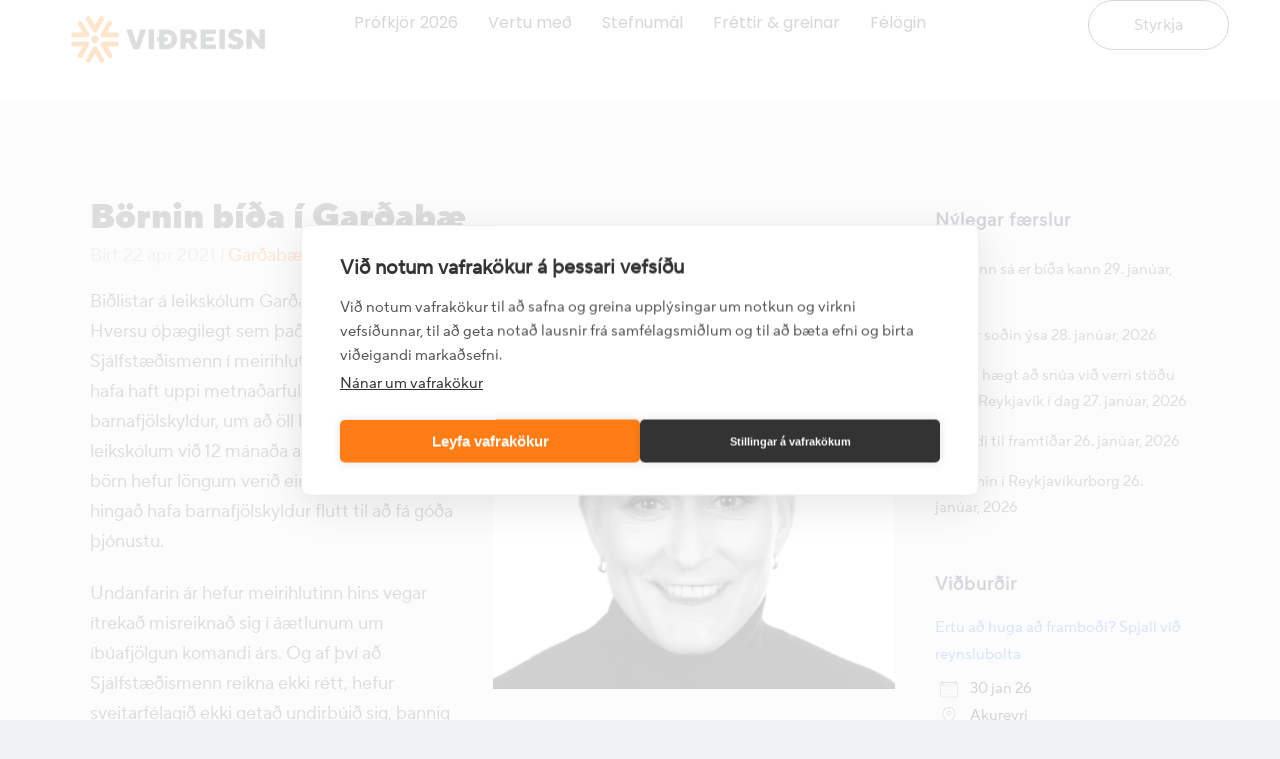

--- FILE ---
content_type: text/html; charset=UTF-8
request_url: https://vidreisn.is/2021/04/bornin-bida-i-gardabae/
body_size: 23513
content:
<!DOCTYPE html>
<html lang="is-IS" id="html">
<head>
	<meta charset="UTF-8">
	<meta name="viewport" content="width=device-width, initial-scale=1.0, viewport-fit=cover" />			<title>
			Börnin bíða í Garðabæ - Viðreisn		</title>
		<link href="https://fonts.googleapis.com/css?family=Roboto+Slab:100,100i,200,200i,300,300i,400,400i,500,500i,600,600i,700,700i,800,800i,900,900i%7CRoboto:100,100i,200,200i,300,300i,400,400i,500,500i,600,600i,700,700i,800,800i,900,900i" rel="stylesheet"><link href='//fonts.googleapis.com/css?family=Raleway:100,200,300,400,500,600,700,800,900,300italic,400italic,700italic|Arvo:100,200,300,400,500,600,700,800,900,300italic,400italic,700italic|Roboto:100,200,300,400,500,600,700,800,900,300italic,400italic,700italic|Raleway:100,200,300,400,500,600,700,800,900,300italic,400italic,700italic|Montserrat:100,200,300,400,500,600,700,800,900,300italic,400italic,700italic|Norican:100,200,300,400,500,600,700,800,900,300italic,400italic,700italic&subset=latin,latin-ext' rel='stylesheet' type='text/css'>
<script type="application/javascript">var QodeAjaxUrl = "https://vidreisn.is/wp-admin/admin-ajax.php"</script><meta name='robots' content='index, follow, max-image-preview:large, max-snippet:-1, max-video-preview:-1' />

	<!-- This site is optimized with the Yoast SEO plugin v26.8 - https://yoast.com/product/yoast-seo-wordpress/ -->
	<link rel="canonical" href="https://vidreisn.is/2021/04/bornin-bida-i-gardabae/" />
	<meta property="og:locale" content="is_IS" />
	<meta property="og:type" content="article" />
	<meta property="og:title" content="Börnin bíða í Garðabæ - Viðreisn" />
	<meta property="og:description" content="Biðlistar á leikskólum Garðabæjar eru staðreynd. Hversu óþægilegt sem það er fyrir Sjálfstæðismenn í meirihluta Garðabæjar sem hafa haft uppi metnaðarfull loforð fyrir barnafjölskyldur, um að öll börn skuli hafa pláss á leikskólum við 12 mánaða aldur. Þjónusta við börn hefur löngum verið einkenni bæjarins..." />
	<meta property="og:url" content="https://vidreisn.is/2021/04/bornin-bida-i-gardabae/" />
	<meta property="og:site_name" content="Viðreisn" />
	<meta property="article:publisher" content="https://www.facebook.com/vidreisn/" />
	<meta property="article:author" content="https://www.facebook.com/saradoggsvanhildar" />
	<meta property="article:published_time" content="2021-04-22T09:34:58+00:00" />
	<meta property="article:modified_time" content="2022-03-10T11:40:16+00:00" />
	<meta property="og:image" content="https://vidreisn.is/wp-content/uploads/2019/05/sara.jpg" />
	<meta property="og:image:width" content="960" />
	<meta property="og:image:height" content="959" />
	<meta property="og:image:type" content="image/jpeg" />
	<meta name="author" content="Sara Dögg Svanhildardóttir" />
	<meta name="twitter:card" content="summary_large_image" />
	<meta name="twitter:creator" content="@saradoggsvan73" />
	<meta name="twitter:label1" content="Written by" />
	<meta name="twitter:data1" content="Sara Dögg Svanhildardóttir" />
	<meta name="twitter:label2" content="Est. reading time" />
	<meta name="twitter:data2" content="3 minutes" />
	<script type="application/ld+json" class="yoast-schema-graph">{"@context":"https://schema.org","@graph":[{"@type":"Article","@id":"https://vidreisn.is/2021/04/bornin-bida-i-gardabae/#article","isPartOf":{"@id":"https://vidreisn.is/2021/04/bornin-bida-i-gardabae/"},"author":{"name":"Sara Dögg Svanhildardóttir","@id":"https://vidreisn.is/#/schema/person/babb6122df24f232ad1743b35909e1f5"},"headline":"Börnin bíða í Garðabæ","datePublished":"2021-04-22T09:34:58+00:00","dateModified":"2022-03-10T11:40:16+00:00","mainEntityOfPage":{"@id":"https://vidreisn.is/2021/04/bornin-bida-i-gardabae/"},"wordCount":674,"publisher":{"@id":"https://vidreisn.is/#organization"},"image":{"@id":"https://vidreisn.is/2021/04/bornin-bida-i-gardabae/#primaryimage"},"thumbnailUrl":"https://vidreisn.is/wp-content/uploads/2019/05/sara.jpg","articleSection":["Garðabær","Sveitastjórnarmál"],"inLanguage":"is-IS"},{"@type":"WebPage","@id":"https://vidreisn.is/2021/04/bornin-bida-i-gardabae/","url":"https://vidreisn.is/2021/04/bornin-bida-i-gardabae/","name":"Börnin bíða í Garðabæ - Viðreisn","isPartOf":{"@id":"https://vidreisn.is/#website"},"primaryImageOfPage":{"@id":"https://vidreisn.is/2021/04/bornin-bida-i-gardabae/#primaryimage"},"image":{"@id":"https://vidreisn.is/2021/04/bornin-bida-i-gardabae/#primaryimage"},"thumbnailUrl":"https://vidreisn.is/wp-content/uploads/2019/05/sara.jpg","datePublished":"2021-04-22T09:34:58+00:00","dateModified":"2022-03-10T11:40:16+00:00","breadcrumb":{"@id":"https://vidreisn.is/2021/04/bornin-bida-i-gardabae/#breadcrumb"},"inLanguage":"is-IS","potentialAction":[{"@type":"ReadAction","target":["https://vidreisn.is/2021/04/bornin-bida-i-gardabae/"]}]},{"@type":"ImageObject","inLanguage":"is-IS","@id":"https://vidreisn.is/2021/04/bornin-bida-i-gardabae/#primaryimage","url":"https://vidreisn.is/wp-content/uploads/2019/05/sara.jpg","contentUrl":"https://vidreisn.is/wp-content/uploads/2019/05/sara.jpg","width":960,"height":959},{"@type":"BreadcrumbList","@id":"https://vidreisn.is/2021/04/bornin-bida-i-gardabae/#breadcrumb","itemListElement":[{"@type":"ListItem","position":1,"name":"Home","item":"https://vidreisn.is/"},{"@type":"ListItem","position":2,"name":"Börnin bíða í Garðabæ"}]},{"@type":"WebSite","@id":"https://vidreisn.is/#website","url":"https://vidreisn.is/","name":"Viðreisn","description":"Almannahagsmunir framar sérhagsmunum","publisher":{"@id":"https://vidreisn.is/#organization"},"potentialAction":[{"@type":"SearchAction","target":{"@type":"EntryPoint","urlTemplate":"https://vidreisn.is/?s={search_term_string}"},"query-input":{"@type":"PropertyValueSpecification","valueRequired":true,"valueName":"search_term_string"}}],"inLanguage":"is-IS"},{"@type":"Organization","@id":"https://vidreisn.is/#organization","name":"Viðreisn","url":"https://vidreisn.is/","logo":{"@type":"ImageObject","inLanguage":"is-IS","@id":"https://vidreisn.is/#/schema/logo/image/","url":"https://vidreisn.is/wp-content/uploads/2021/09/Vidreisn-icon_regular-landscape_rgb.png","contentUrl":"https://vidreisn.is/wp-content/uploads/2021/09/Vidreisn-icon_regular-landscape_rgb.png","width":1500,"height":530,"caption":"Viðreisn"},"image":{"@id":"https://vidreisn.is/#/schema/logo/image/"},"sameAs":["https://www.facebook.com/vidreisn/","https://www.instagram.com/vidreisn/"]},{"@type":"Person","@id":"https://vidreisn.is/#/schema/person/babb6122df24f232ad1743b35909e1f5","name":"Sara Dögg Svanhildardóttir","image":{"@type":"ImageObject","inLanguage":"is-IS","@id":"https://vidreisn.is/#/schema/person/image/","url":"https://vidreisn.is/wp-content/uploads/2022/04/01-Sara-Dögg-Svanhildardóttir-Vidreisn-Gardabaer-96x96.jpg","contentUrl":"https://vidreisn.is/wp-content/uploads/2022/04/01-Sara-Dögg-Svanhildardóttir-Vidreisn-Gardabaer-96x96.jpg","caption":"Sara Dögg Svanhildardóttir"},"description":"Sara Dögg er fædd árið 1973, alin upp í Reykhólasveit. Sara Dögg fór snemma að heiman og var komin með annan fótinn á höfuðborgarsvæðið við 15 ára aldur. Sara Dögg er gift og stuðningsforeldri eða aukamma unglingsstúlku úr Hafnarfirðinum. Sara Dögg kynntist Garðabæ fyrst í gegnum kennarastarfið en hún starfaði sem drengjakennari við Barnaskólann á Vífilsstöðum 2004-2006 sjálf flutti hún í sveitarfélagið árið 2012. Sara Dögg er grunnskólakennari að mennt og starfaði lengst af hjá Hjallatefnunni fyrst sem kennari síðar skólastjóri við grunnskóla Hjallastefnunnar, byggði upp Barnaskólann í Hafnarfirði, stýrði miðstigsskóla Hjallastefnunnar á Vífilsstöðum um tíma og var verkefnastjóri grunnskólastigs Hjallastefnunnar. Sara Dögg sinnti ráðgjöf í menntamálum um tíma, starfaði við menntamál hjá Samtökum Verslunar og Þjónustu og starfar nú hjá Þroskahjálp við mennta- og atvinnutækifæri fatlaðra ungmenna.","sameAs":["https://www.facebook.com/saradoggsvanhildar","https://x.com/saradoggsvan73"],"url":"https://vidreisn.is/hofundur/sara-dogg-svanhildardottir/"}]}</script>
	<!-- / Yoast SEO plugin. -->


<link rel='dns-prefetch' href='//cdnjs.cloudflare.com' />
<link rel='dns-prefetch' href='//ajax.googleapis.com' />
<link rel="alternate" type="application/rss+xml" title="Viðreisn &raquo; Feed" href="https://vidreisn.is/feed/" />
<link rel="alternate" type="application/rss+xml" title="Viðreisn &raquo; Comments Feed" href="https://vidreisn.is/comments/feed/" />
<link rel="alternate" title="oEmbed (JSON)" type="application/json+oembed" href="https://vidreisn.is/wp-json/oembed/1.0/embed?url=https%3A%2F%2Fvidreisn.is%2F2021%2F04%2Fbornin-bida-i-gardabae%2F" />
<link rel="alternate" title="oEmbed (XML)" type="text/xml+oembed" href="https://vidreisn.is/wp-json/oembed/1.0/embed?url=https%3A%2F%2Fvidreisn.is%2F2021%2F04%2Fbornin-bida-i-gardabae%2F&#038;format=xml" />
<style id='wp-img-auto-sizes-contain-inline-css' type='text/css'>
img:is([sizes=auto i],[sizes^="auto," i]){contain-intrinsic-size:3000px 1500px}
/*# sourceURL=wp-img-auto-sizes-contain-inline-css */
</style>
<link rel='stylesheet' id='layerslider-css' href='https://vidreisn.is/wp-content/plugins/LayerSlider/assets/static/layerslider/css/layerslider.css?ver=8.1.2' type='text/css' media='all' />
<style id='wp-emoji-styles-inline-css' type='text/css'>

	img.wp-smiley, img.emoji {
		display: inline !important;
		border: none !important;
		box-shadow: none !important;
		height: 1em !important;
		width: 1em !important;
		margin: 0 0.07em !important;
		vertical-align: -0.1em !important;
		background: none !important;
		padding: 0 !important;
	}
/*# sourceURL=wp-emoji-styles-inline-css */
</style>
<link rel='stylesheet' id='wp-block-library-css' href='https://vidreisn.is/wp-includes/css/dist/block-library/style.min.css?ver=6.9' type='text/css' media='all' />
<style id='classic-theme-styles-inline-css' type='text/css'>
/*! This file is auto-generated */
.wp-block-button__link{color:#fff;background-color:#32373c;border-radius:9999px;box-shadow:none;text-decoration:none;padding:calc(.667em + 2px) calc(1.333em + 2px);font-size:1.125em}.wp-block-file__button{background:#32373c;color:#fff;text-decoration:none}
/*# sourceURL=/wp-includes/css/classic-themes.min.css */
</style>
<link rel='stylesheet' id='sp-ea-animation-css' href='https://vidreisn.is/wp-content/plugins/easy-accordion-pro/public/assets/css/animate.min.css?ver=4.0.0' type='text/css' media='all' />
<style id='wppb-edit-profile-style-inline-css' type='text/css'>


/*# sourceURL=https://vidreisn.is/wp-content/plugins/profile-builder/assets/misc/gutenberg/blocks/build/edit-profile/style-index.css */
</style>
<style id='wppb-login-style-inline-css' type='text/css'>


/*# sourceURL=https://vidreisn.is/wp-content/plugins/profile-builder/assets/misc/gutenberg/blocks/build/login/style-index.css */
</style>
<style id='wppb-recover-password-style-inline-css' type='text/css'>


/*# sourceURL=https://vidreisn.is/wp-content/plugins/profile-builder/assets/misc/gutenberg/blocks/build/recover-password/style-index.css */
</style>
<style id='wppb-register-style-inline-css' type='text/css'>


/*# sourceURL=https://vidreisn.is/wp-content/plugins/profile-builder/assets/misc/gutenberg/blocks/build/register/style-index.css */
</style>
<link rel='stylesheet' id='mpp_gutenberg-css' href='https://vidreisn.is/wp-content/plugins/profile-builder/add-ons-free/user-profile-picture/dist/blocks.style.build.css?ver=2.6.0' type='text/css' media='all' />
<link rel='stylesheet' id='sp_eab_fontello_style-css' href='https://vidreisn.is/wp-content/plugins/easy-accordion-pro/Blocks/assets/css/fontello.min.css?ver=4.0.0' type='text/css' media='all' />
<link rel='stylesheet' id='sp_eab_lightBox_style-css' href='https://vidreisn.is/wp-content/plugins/easy-accordion-pro/Blocks/assets/css/fancybox.min.css?ver=4.0.0' type='text/css' media='all' />
<link rel='stylesheet' id='sp_eab_swiper_style-css' href='https://vidreisn.is/wp-content/plugins/easy-accordion-pro/Blocks/assets/css/swiper.css?ver=4.0.0' type='text/css' media='all' />
<link rel='stylesheet' id='sp_eab_main_css-css' href='https://vidreisn.is/wp-content/plugins/easy-accordion-pro/Blocks/build/style-index.css?ver=4.0.0' type='text/css' media='all' />
<style id='global-styles-inline-css' type='text/css'>
:root{--wp--preset--aspect-ratio--square: 1;--wp--preset--aspect-ratio--4-3: 4/3;--wp--preset--aspect-ratio--3-4: 3/4;--wp--preset--aspect-ratio--3-2: 3/2;--wp--preset--aspect-ratio--2-3: 2/3;--wp--preset--aspect-ratio--16-9: 16/9;--wp--preset--aspect-ratio--9-16: 9/16;--wp--preset--color--black: #000000;--wp--preset--color--cyan-bluish-gray: #abb8c3;--wp--preset--color--white: #ffffff;--wp--preset--color--pale-pink: #f78da7;--wp--preset--color--vivid-red: #cf2e2e;--wp--preset--color--luminous-vivid-orange: #ff6900;--wp--preset--color--luminous-vivid-amber: #fcb900;--wp--preset--color--light-green-cyan: #7bdcb5;--wp--preset--color--vivid-green-cyan: #00d084;--wp--preset--color--pale-cyan-blue: #8ed1fc;--wp--preset--color--vivid-cyan-blue: #0693e3;--wp--preset--color--vivid-purple: #9b51e0;--wp--preset--gradient--vivid-cyan-blue-to-vivid-purple: linear-gradient(135deg,rgb(6,147,227) 0%,rgb(155,81,224) 100%);--wp--preset--gradient--light-green-cyan-to-vivid-green-cyan: linear-gradient(135deg,rgb(122,220,180) 0%,rgb(0,208,130) 100%);--wp--preset--gradient--luminous-vivid-amber-to-luminous-vivid-orange: linear-gradient(135deg,rgb(252,185,0) 0%,rgb(255,105,0) 100%);--wp--preset--gradient--luminous-vivid-orange-to-vivid-red: linear-gradient(135deg,rgb(255,105,0) 0%,rgb(207,46,46) 100%);--wp--preset--gradient--very-light-gray-to-cyan-bluish-gray: linear-gradient(135deg,rgb(238,238,238) 0%,rgb(169,184,195) 100%);--wp--preset--gradient--cool-to-warm-spectrum: linear-gradient(135deg,rgb(74,234,220) 0%,rgb(151,120,209) 20%,rgb(207,42,186) 40%,rgb(238,44,130) 60%,rgb(251,105,98) 80%,rgb(254,248,76) 100%);--wp--preset--gradient--blush-light-purple: linear-gradient(135deg,rgb(255,206,236) 0%,rgb(152,150,240) 100%);--wp--preset--gradient--blush-bordeaux: linear-gradient(135deg,rgb(254,205,165) 0%,rgb(254,45,45) 50%,rgb(107,0,62) 100%);--wp--preset--gradient--luminous-dusk: linear-gradient(135deg,rgb(255,203,112) 0%,rgb(199,81,192) 50%,rgb(65,88,208) 100%);--wp--preset--gradient--pale-ocean: linear-gradient(135deg,rgb(255,245,203) 0%,rgb(182,227,212) 50%,rgb(51,167,181) 100%);--wp--preset--gradient--electric-grass: linear-gradient(135deg,rgb(202,248,128) 0%,rgb(113,206,126) 100%);--wp--preset--gradient--midnight: linear-gradient(135deg,rgb(2,3,129) 0%,rgb(40,116,252) 100%);--wp--preset--font-size--small: 13px;--wp--preset--font-size--medium: 20px;--wp--preset--font-size--large: 36px;--wp--preset--font-size--x-large: 42px;--wp--preset--spacing--20: 0.44rem;--wp--preset--spacing--30: 0.67rem;--wp--preset--spacing--40: 1rem;--wp--preset--spacing--50: 1.5rem;--wp--preset--spacing--60: 2.25rem;--wp--preset--spacing--70: 3.38rem;--wp--preset--spacing--80: 5.06rem;--wp--preset--shadow--natural: 6px 6px 9px rgba(0, 0, 0, 0.2);--wp--preset--shadow--deep: 12px 12px 50px rgba(0, 0, 0, 0.4);--wp--preset--shadow--sharp: 6px 6px 0px rgba(0, 0, 0, 0.2);--wp--preset--shadow--outlined: 6px 6px 0px -3px rgb(255, 255, 255), 6px 6px rgb(0, 0, 0);--wp--preset--shadow--crisp: 6px 6px 0px rgb(0, 0, 0);}:where(.is-layout-flex){gap: 0.5em;}:where(.is-layout-grid){gap: 0.5em;}body .is-layout-flex{display: flex;}.is-layout-flex{flex-wrap: wrap;align-items: center;}.is-layout-flex > :is(*, div){margin: 0;}body .is-layout-grid{display: grid;}.is-layout-grid > :is(*, div){margin: 0;}:where(.wp-block-columns.is-layout-flex){gap: 2em;}:where(.wp-block-columns.is-layout-grid){gap: 2em;}:where(.wp-block-post-template.is-layout-flex){gap: 1.25em;}:where(.wp-block-post-template.is-layout-grid){gap: 1.25em;}.has-black-color{color: var(--wp--preset--color--black) !important;}.has-cyan-bluish-gray-color{color: var(--wp--preset--color--cyan-bluish-gray) !important;}.has-white-color{color: var(--wp--preset--color--white) !important;}.has-pale-pink-color{color: var(--wp--preset--color--pale-pink) !important;}.has-vivid-red-color{color: var(--wp--preset--color--vivid-red) !important;}.has-luminous-vivid-orange-color{color: var(--wp--preset--color--luminous-vivid-orange) !important;}.has-luminous-vivid-amber-color{color: var(--wp--preset--color--luminous-vivid-amber) !important;}.has-light-green-cyan-color{color: var(--wp--preset--color--light-green-cyan) !important;}.has-vivid-green-cyan-color{color: var(--wp--preset--color--vivid-green-cyan) !important;}.has-pale-cyan-blue-color{color: var(--wp--preset--color--pale-cyan-blue) !important;}.has-vivid-cyan-blue-color{color: var(--wp--preset--color--vivid-cyan-blue) !important;}.has-vivid-purple-color{color: var(--wp--preset--color--vivid-purple) !important;}.has-black-background-color{background-color: var(--wp--preset--color--black) !important;}.has-cyan-bluish-gray-background-color{background-color: var(--wp--preset--color--cyan-bluish-gray) !important;}.has-white-background-color{background-color: var(--wp--preset--color--white) !important;}.has-pale-pink-background-color{background-color: var(--wp--preset--color--pale-pink) !important;}.has-vivid-red-background-color{background-color: var(--wp--preset--color--vivid-red) !important;}.has-luminous-vivid-orange-background-color{background-color: var(--wp--preset--color--luminous-vivid-orange) !important;}.has-luminous-vivid-amber-background-color{background-color: var(--wp--preset--color--luminous-vivid-amber) !important;}.has-light-green-cyan-background-color{background-color: var(--wp--preset--color--light-green-cyan) !important;}.has-vivid-green-cyan-background-color{background-color: var(--wp--preset--color--vivid-green-cyan) !important;}.has-pale-cyan-blue-background-color{background-color: var(--wp--preset--color--pale-cyan-blue) !important;}.has-vivid-cyan-blue-background-color{background-color: var(--wp--preset--color--vivid-cyan-blue) !important;}.has-vivid-purple-background-color{background-color: var(--wp--preset--color--vivid-purple) !important;}.has-black-border-color{border-color: var(--wp--preset--color--black) !important;}.has-cyan-bluish-gray-border-color{border-color: var(--wp--preset--color--cyan-bluish-gray) !important;}.has-white-border-color{border-color: var(--wp--preset--color--white) !important;}.has-pale-pink-border-color{border-color: var(--wp--preset--color--pale-pink) !important;}.has-vivid-red-border-color{border-color: var(--wp--preset--color--vivid-red) !important;}.has-luminous-vivid-orange-border-color{border-color: var(--wp--preset--color--luminous-vivid-orange) !important;}.has-luminous-vivid-amber-border-color{border-color: var(--wp--preset--color--luminous-vivid-amber) !important;}.has-light-green-cyan-border-color{border-color: var(--wp--preset--color--light-green-cyan) !important;}.has-vivid-green-cyan-border-color{border-color: var(--wp--preset--color--vivid-green-cyan) !important;}.has-pale-cyan-blue-border-color{border-color: var(--wp--preset--color--pale-cyan-blue) !important;}.has-vivid-cyan-blue-border-color{border-color: var(--wp--preset--color--vivid-cyan-blue) !important;}.has-vivid-purple-border-color{border-color: var(--wp--preset--color--vivid-purple) !important;}.has-vivid-cyan-blue-to-vivid-purple-gradient-background{background: var(--wp--preset--gradient--vivid-cyan-blue-to-vivid-purple) !important;}.has-light-green-cyan-to-vivid-green-cyan-gradient-background{background: var(--wp--preset--gradient--light-green-cyan-to-vivid-green-cyan) !important;}.has-luminous-vivid-amber-to-luminous-vivid-orange-gradient-background{background: var(--wp--preset--gradient--luminous-vivid-amber-to-luminous-vivid-orange) !important;}.has-luminous-vivid-orange-to-vivid-red-gradient-background{background: var(--wp--preset--gradient--luminous-vivid-orange-to-vivid-red) !important;}.has-very-light-gray-to-cyan-bluish-gray-gradient-background{background: var(--wp--preset--gradient--very-light-gray-to-cyan-bluish-gray) !important;}.has-cool-to-warm-spectrum-gradient-background{background: var(--wp--preset--gradient--cool-to-warm-spectrum) !important;}.has-blush-light-purple-gradient-background{background: var(--wp--preset--gradient--blush-light-purple) !important;}.has-blush-bordeaux-gradient-background{background: var(--wp--preset--gradient--blush-bordeaux) !important;}.has-luminous-dusk-gradient-background{background: var(--wp--preset--gradient--luminous-dusk) !important;}.has-pale-ocean-gradient-background{background: var(--wp--preset--gradient--pale-ocean) !important;}.has-electric-grass-gradient-background{background: var(--wp--preset--gradient--electric-grass) !important;}.has-midnight-gradient-background{background: var(--wp--preset--gradient--midnight) !important;}.has-small-font-size{font-size: var(--wp--preset--font-size--small) !important;}.has-medium-font-size{font-size: var(--wp--preset--font-size--medium) !important;}.has-large-font-size{font-size: var(--wp--preset--font-size--large) !important;}.has-x-large-font-size{font-size: var(--wp--preset--font-size--x-large) !important;}
:where(.wp-block-post-template.is-layout-flex){gap: 1.25em;}:where(.wp-block-post-template.is-layout-grid){gap: 1.25em;}
:where(.wp-block-term-template.is-layout-flex){gap: 1.25em;}:where(.wp-block-term-template.is-layout-grid){gap: 1.25em;}
:where(.wp-block-columns.is-layout-flex){gap: 2em;}:where(.wp-block-columns.is-layout-grid){gap: 2em;}
:root :where(.wp-block-pullquote){font-size: 1.5em;line-height: 1.6;}
/*# sourceURL=global-styles-inline-css */
</style>
<link rel='stylesheet' id='contact-form-7-css' href='https://vidreisn.is/wp-content/plugins/contact-form-7/includes/css/styles.css?ver=6.1.4' type='text/css' media='all' />
<link rel='stylesheet' id='elementor-frontend-css' href='https://vidreisn.is/wp-content/plugins/elementor/assets/css/frontend.min.css?ver=3.34.4' type='text/css' media='all' />
<link rel='stylesheet' id='elementor-post-34186-css' href='https://vidreisn.is/wp-content/uploads/elementor/css/post-34186.css?ver=1769737783' type='text/css' media='all' />
<link rel='stylesheet' id='events-manager-css' href='https://vidreisn.is/wp-content/plugins/events-manager/includes/css/events-manager.min.css?ver=7.2.3.1' type='text/css' media='all' />
<style id='events-manager-inline-css' type='text/css'>
body .em { --font-family : inherit; --font-weight : inherit; --font-size : 1em; --line-height : inherit; }
/*# sourceURL=events-manager-inline-css */
</style>
<link rel='stylesheet' id='candidate-css' href='https://vidreisn.is/wp-content/plugins/vidreisn-candidates/css/candidates.css?ver=6.9' type='text/css' media='all' />
<link rel='stylesheet' id='wp-fullcalendar-css' href='https://vidreisn.is/wp-content/plugins/wp-fullcalendar/includes/css/main.css?ver=1.6' type='text/css' media='all' />
<link rel='stylesheet' id='wp-fullcalendar-tippy-light-border-css' href='https://vidreisn.is/wp-content/plugins/wp-fullcalendar/includes/css/tippy/light-border.css?ver=1.6' type='text/css' media='all' />
<link rel='stylesheet' id='jquery-ui-css' href='https://vidreisn.is/wp-content/plugins/wp-fullcalendar/includes/css/jquery-ui/ui-lightness/jquery-ui.min.css?ver=1.6' type='text/css' media='all' />
<link rel='stylesheet' id='jquery-ui-theme-css' href='https://vidreisn.is/wp-content/plugins/wp-fullcalendar/includes/css/jquery-ui/ui-lightness/theme.css?ver=1.6' type='text/css' media='all' />
<link rel='stylesheet' id='vidreisn-style-css' href='https://vidreisn.is/wp-content/themes/bridge-child/style.css?ver=0.5' type='text/css' media='all' />
<link rel='stylesheet' id='jquery-modal-style-css' href='https://cdnjs.cloudflare.com/ajax/libs/jquery-modal/0.9.1/jquery.modal.min.css?ver=0.1' type='text/css' media='all' />
<link rel='stylesheet' id='jquery-ui-css-css' href='//ajax.googleapis.com/ajax/libs/jqueryui/1.13.3/themes/smoothness/jquery-ui.css' type='text/css' media='' />
<link rel='stylesheet' id='default_style-css' href='https://vidreisn.is/wp-content/themes/bridge/style.css?ver=6.9' type='text/css' media='all' />
<link rel='stylesheet' id='qode_font_awesome-css' href='https://vidreisn.is/wp-content/themes/bridge/css/font-awesome/css/font-awesome.min.css?ver=6.9' type='text/css' media='all' />
<link rel='stylesheet' id='qode_font_elegant-css' href='https://vidreisn.is/wp-content/themes/bridge/css/elegant-icons/style.min.css?ver=6.9' type='text/css' media='all' />
<link rel='stylesheet' id='qode_linea_icons-css' href='https://vidreisn.is/wp-content/themes/bridge/css/linea-icons/style.css?ver=6.9' type='text/css' media='all' />
<link rel='stylesheet' id='qode_dripicons-css' href='https://vidreisn.is/wp-content/themes/bridge/css/dripicons/dripicons.css?ver=6.9' type='text/css' media='all' />
<link rel='stylesheet' id='stylesheet-css' href='https://vidreisn.is/wp-content/themes/bridge/css/stylesheet.min.css?ver=6.9' type='text/css' media='all' />
<style id='stylesheet-inline-css' type='text/css'>
   .postid-26563.disabled_footer_top .footer_top_holder, .postid-26563.disabled_footer_bottom .footer_bottom_holder { display: none;}


/*# sourceURL=stylesheet-inline-css */
</style>
<link rel='stylesheet' id='qode_print-css' href='https://vidreisn.is/wp-content/themes/bridge/css/print.css?ver=6.9' type='text/css' media='all' />
<link rel='stylesheet' id='mac_stylesheet-css' href='https://vidreisn.is/wp-content/themes/bridge/css/mac_stylesheet.css?ver=6.9' type='text/css' media='all' />
<link rel='stylesheet' id='webkit-css' href='https://vidreisn.is/wp-content/themes/bridge/css/webkit_stylesheet.css?ver=6.9' type='text/css' media='all' />
<link rel='stylesheet' id='style_dynamic-css' href='https://vidreisn.is/wp-content/themes/bridge/css/style_dynamic.css?ver=1739286056' type='text/css' media='all' />
<link rel='stylesheet' id='responsive-css' href='https://vidreisn.is/wp-content/themes/bridge/css/responsive.min.css?ver=6.9' type='text/css' media='all' />
<link rel='stylesheet' id='style_dynamic_responsive-css' href='https://vidreisn.is/wp-content/themes/bridge/css/style_dynamic_responsive.css?ver=1739286056' type='text/css' media='all' />
<link rel='stylesheet' id='js_composer_front-css' href='https://vidreisn.is/wp-content/plugins/js_composer/assets/css/js_composer.min.css?ver=7.9' type='text/css' media='all' />
<link rel='stylesheet' id='custom_css-css' href='https://vidreisn.is/wp-content/themes/bridge/css/custom_css.css?ver=1739286056' type='text/css' media='all' />
<link rel='stylesheet' id='widget-nav-menu-css' href='https://vidreisn.is/wp-content/plugins/elementor-pro/assets/css/widget-nav-menu.min.css?ver=3.34.4' type='text/css' media='all' />
<link rel='stylesheet' id='widget-image-css' href='https://vidreisn.is/wp-content/plugins/elementor/assets/css/widget-image.min.css?ver=3.34.4' type='text/css' media='all' />
<link rel='stylesheet' id='e-sticky-css' href='https://vidreisn.is/wp-content/plugins/elementor-pro/assets/css/modules/sticky.min.css?ver=3.34.4' type='text/css' media='all' />
<link rel='stylesheet' id='widget-heading-css' href='https://vidreisn.is/wp-content/plugins/elementor/assets/css/widget-heading.min.css?ver=3.34.4' type='text/css' media='all' />
<link rel='stylesheet' id='widget-image-box-css' href='https://vidreisn.is/wp-content/plugins/elementor/assets/css/widget-image-box.min.css?ver=3.34.4' type='text/css' media='all' />
<link rel='stylesheet' id='widget-social-icons-css' href='https://vidreisn.is/wp-content/plugins/elementor/assets/css/widget-social-icons.min.css?ver=3.34.4' type='text/css' media='all' />
<link rel='stylesheet' id='e-apple-webkit-css' href='https://vidreisn.is/wp-content/plugins/elementor/assets/css/conditionals/apple-webkit.min.css?ver=3.34.4' type='text/css' media='all' />
<link rel='stylesheet' id='widget-icon-list-css' href='https://vidreisn.is/wp-content/plugins/elementor/assets/css/widget-icon-list.min.css?ver=3.34.4' type='text/css' media='all' />
<link rel='stylesheet' id='elementor-post-34395-css' href='https://vidreisn.is/wp-content/uploads/elementor/css/post-34395.css?ver=1769737783' type='text/css' media='all' />
<link rel='stylesheet' id='elementor-post-34404-css' href='https://vidreisn.is/wp-content/uploads/elementor/css/post-34404.css?ver=1769737783' type='text/css' media='all' />
<link rel='stylesheet' id='arve-css' href='https://vidreisn.is/wp-content/plugins/advanced-responsive-video-embedder/build/main.css?ver=10.8.2' type='text/css' media='all' />
<link rel='stylesheet' id='eael-general-css' href='https://vidreisn.is/wp-content/plugins/essential-addons-for-elementor-lite/assets/front-end/css/view/general.min.css?ver=6.5.9' type='text/css' media='all' />
<link rel='stylesheet' id='elementor-gf-local-roboto-css' href='https://vidreisn.is/wp-content/uploads/elementor/google-fonts/css/roboto.css?ver=1742261144' type='text/css' media='all' />
<link rel='stylesheet' id='elementor-gf-local-robotoslab-css' href='https://vidreisn.is/wp-content/uploads/elementor/google-fonts/css/robotoslab.css?ver=1742261155' type='text/css' media='all' />
<link rel='stylesheet' id='elementor-gf-local-poppins-css' href='https://vidreisn.is/wp-content/uploads/elementor/google-fonts/css/poppins.css?ver=1742261160' type='text/css' media='all' />
<link rel='stylesheet' id='wppb_stylesheet-css' href='https://vidreisn.is/wp-content/plugins/profile-builder/assets/css/style-front-end.css?ver=3.15.3' type='text/css' media='all' />
<script type="text/javascript" src="https://vidreisn.is/wp-includes/js/jquery/jquery.min.js?ver=3.7.1" id="jquery-core-js"></script>
<script type="text/javascript" src="https://vidreisn.is/wp-includes/js/jquery/jquery-migrate.min.js?ver=3.4.1" id="jquery-migrate-js"></script>
<script type="text/javascript" id="layerslider-utils-js-extra">
/* <![CDATA[ */
var LS_Meta = {"v":"8.1.2","fixGSAP":"1"};
//# sourceURL=layerslider-utils-js-extra
/* ]]> */
</script>
<script type="text/javascript" src="https://vidreisn.is/wp-content/plugins/LayerSlider/assets/static/layerslider/js/layerslider.utils.js?ver=8.1.2" id="layerslider-utils-js"></script>
<script type="text/javascript" src="https://vidreisn.is/wp-content/plugins/LayerSlider/assets/static/layerslider/js/layerslider.kreaturamedia.jquery.js?ver=8.1.2" id="layerslider-js"></script>
<script type="text/javascript" src="https://vidreisn.is/wp-content/plugins/LayerSlider/assets/static/layerslider/js/layerslider.transitions.js?ver=8.1.2" id="layerslider-transitions-js"></script>
<script type="text/javascript" src="https://vidreisn.is/wp-includes/js/jquery/ui/core.min.js?ver=1.13.3" id="jquery-ui-core-js"></script>
<script type="text/javascript" src="https://vidreisn.is/wp-includes/js/jquery/ui/mouse.min.js?ver=1.13.3" id="jquery-ui-mouse-js"></script>
<script type="text/javascript" src="https://vidreisn.is/wp-includes/js/jquery/ui/sortable.min.js?ver=1.13.3" id="jquery-ui-sortable-js"></script>
<script type="text/javascript" src="https://vidreisn.is/wp-includes/js/jquery/ui/datepicker.min.js?ver=1.13.3" id="jquery-ui-datepicker-js"></script>
<script type="text/javascript" id="jquery-ui-datepicker-js-after">
/* <![CDATA[ */
jQuery(function(jQuery){jQuery.datepicker.setDefaults({"closeText":"Loka","currentText":"\u00cd dag","monthNames":["jan\u00faar","febr\u00faar","mars","apr\u00edl","ma\u00ed","j\u00fan\u00ed","j\u00fal\u00ed","\u00e1g\u00fast","september","okt\u00f3ber","n\u00f3vember","desember"],"monthNamesShort":["jan","feb","mar","apr","ma\u00ed","j\u00fan","j\u00fal","\u00e1g\u00fa","sep","okt","n\u00f3v","des"],"nextText":"N\u00e6sta","prevText":"Fyrri","dayNames":["Sunnudagur","M\u00e1nudagur","\u00deri\u00f0judagur","Mi\u00f0vikudagur","Fimmtudagur","F\u00f6studagur","Laugardagur"],"dayNamesShort":["Sun","M\u00e1n","\u00deri","Mi\u00f0","Fim","F\u00f6s","Lau"],"dayNamesMin":["S","M","\u00de","M","F","F","L"],"dateFormat":"d. MM, yy","firstDay":1,"isRTL":false});});
//# sourceURL=jquery-ui-datepicker-js-after
/* ]]> */
</script>
<script type="text/javascript" src="https://vidreisn.is/wp-includes/js/jquery/ui/resizable.min.js?ver=1.13.3" id="jquery-ui-resizable-js"></script>
<script type="text/javascript" src="https://vidreisn.is/wp-includes/js/jquery/ui/draggable.min.js?ver=1.13.3" id="jquery-ui-draggable-js"></script>
<script type="text/javascript" src="https://vidreisn.is/wp-includes/js/jquery/ui/controlgroup.min.js?ver=1.13.3" id="jquery-ui-controlgroup-js"></script>
<script type="text/javascript" src="https://vidreisn.is/wp-includes/js/jquery/ui/checkboxradio.min.js?ver=1.13.3" id="jquery-ui-checkboxradio-js"></script>
<script type="text/javascript" src="https://vidreisn.is/wp-includes/js/jquery/ui/button.min.js?ver=1.13.3" id="jquery-ui-button-js"></script>
<script type="text/javascript" src="https://vidreisn.is/wp-includes/js/jquery/ui/dialog.min.js?ver=1.13.3" id="jquery-ui-dialog-js"></script>
<script type="text/javascript" id="events-manager-js-extra">
/* <![CDATA[ */
var EM = {"ajaxurl":"https://vidreisn.is/wp-admin/admin-ajax.php","locationajaxurl":"https://vidreisn.is/wp-admin/admin-ajax.php?action=locations_search","firstDay":"1","locale":"is","dateFormat":"yy-mm-dd","ui_css":"https://vidreisn.is/wp-content/plugins/events-manager/includes/css/jquery-ui/build.min.css","show24hours":"1","is_ssl":"1","autocomplete_limit":"10","calendar":{"breakpoints":{"small":560,"medium":908,"large":false},"month_format":"M Y"},"phone":"","datepicker":{"format":"d/m/Y","locale":"is"},"search":{"breakpoints":{"small":650,"medium":850,"full":false}},"url":"https://vidreisn.is/wp-content/plugins/events-manager","assets":{"input.em-uploader":{"js":{"em-uploader":{"url":"https://vidreisn.is/wp-content/plugins/events-manager/includes/js/em-uploader.js?v=7.2.3.1","event":"em_uploader_ready","requires":"filepond"},"filepond-validate-size":"filepond/plugins/filepond-plugin-file-validate-size.js?v=7.2.3.1","filepond-validate-type":"filepond/plugins/filepond-plugin-file-validate-type.js?v=7.2.3.1","filepond-image-validate-size":"filepond/plugins/filepond-plugin-image-validate-size.js?v=7.2.3.1","filepond-exif-orientation":"filepond/plugins/filepond-plugin-image-exif-orientation.js?v=7.2.3.1","filepond-get-file":"filepond/plugins/filepond-plugin-get-file.js?v=7.2.3.1","filepond-plugin-image-overlay":"filepond/plugins/filepond-plugin-image-overlay.js?v=7.2.3.1","filepond-plugin-image-thumbnail":"filepond/plugins/filepond-plugin-image-thumbnail.js?v=7.2.3.1","filepond-plugin-pdf-preview-overlay":"filepond/plugins/filepond-plugin-pdf-preview-overlay.js?v=7.2.3.1","filepond-plugin-file-icon":"filepond/plugins/filepond-plugin-file-icon.js?v=7.2.3.1","filepond":{"url":"filepond/filepond.js?v=7.2.3.1","locale":"is-is"}},"css":{"em-filepond":"filepond/em-filepond.min.css?v=7.2.3.1","filepond-preview":"filepond/plugins/filepond-plugin-image-preview.min.css?v=7.2.3.1","filepond-plugin-image-overlay":"filepond/plugins/filepond-plugin-image-overlay.min.css?v=7.2.3.1","filepond-get-file":"filepond/plugins/filepond-plugin-get-file.min.css?v=7.2.3.1"}},".em-event-editor":{"js":{"event-editor":{"url":"https://vidreisn.is/wp-content/plugins/events-manager/includes/js/events-manager-event-editor.js?v=7.2.3.1","event":"em_event_editor_ready"}},"css":{"event-editor":"https://vidreisn.is/wp-content/plugins/events-manager/includes/css/events-manager-event-editor.min.css?v=7.2.3.1"}},".em-recurrence-sets, .em-timezone":{"js":{"luxon":{"url":"luxon/luxon.js?v=7.2.3.1","event":"em_luxon_ready"}}},".em-booking-form, #em-booking-form, .em-booking-recurring, .em-event-booking-form":{"js":{"em-bookings":{"url":"https://vidreisn.is/wp-content/plugins/events-manager/includes/js/bookingsform.js?v=7.2.3.1","event":"em_booking_form_js_loaded"}}},"#em-opt-archetypes":{"js":{"archetypes":"https://vidreisn.is/wp-content/plugins/events-manager/includes/js/admin-archetype-editor.js?v=7.2.3.1","archetypes_ms":"https://vidreisn.is/wp-content/plugins/events-manager/includes/js/admin-archetypes.js?v=7.2.3.1","qs":"qs/qs.js?v=7.2.3.1"}}},"cached":"1","uploads":{"endpoint":"https://vidreisn.is/wp-json/events-manager/v1/uploads","nonce":"0c260838a6","delete_confirm":"Are you sure you want to delete this file? It will be deleted upon submission.","images":{"max_file_size":"","image_max_width":"700","image_max_height":"700","image_min_width":"50","image_min_height":"50"},"files":{"max_file_size":"","types":{"0":"image/gif","1":"image/jpeg","3":"image/png","4":"image/heic","5":"application/pdf","6":"application/msword","7":"application/x-msword","8":"application/vnd.openxmlformats-officedocument.wordprocessingml.document","9":"text/rtf","10":"application/rtf","11":"application/x-rtf","12":"application/vnd.oasis.opendocument.text","13":"text/plain","14":"application/vnd.ms-excel","15":"application/xls","16":"application/vnd.openxmlformats-officedocument.spreadsheetml.sheet","17":"text/csv","18":"application/csv","20":"application/vnd.oasis.opendocument.spreadsheet","21":"application/vnd.ms-powerpoint","22":"application/mspowerpoint","23":"application/vnd.openxmlformats-officedocument.presentationml.presentation","24":"application/vnd.oasis.opendocument.presentation"}}},"api_nonce":"54deb5749e","bookingInProgress":"Please wait while the booking is being submitted.","tickets_save":"Save Ticket","bookingajaxurl":"https://vidreisn.is/wp-admin/admin-ajax.php","bookings_export_save":"Export Bookings","bookings_settings_save":"Save Settings","booking_delete":"Are you sure you want to delete?","booking_offset":"30","bookings":{"submit_button":{"text":{"default":"Skr\u00e1\u00f0u \u00feig \u00ed dag","free":"Skr\u00e1\u00f0u \u00feig \u00ed dag","payment":"Skr\u00e1\u00f0u \u00feig \u00ed dag","processing":"Processing ..."}},"update_listener":""},"bb_full":"Uppselt","bb_book":"Skr\u00e1\u00f0u \u00feig n\u00fana","bb_booking":"Skr\u00e1ning...","bb_booked":"Skr\u00e1ningu loki\u00f0","bb_error":"Skr\u00e1ningarvilla. Reyna aftur?","bb_cancel":"Afskr\u00e1","bb_canceling":"Afskr\u00e1ning \u00ed gangi","bb_cancelled":"Afskr\u00e1ning t\u00f3kst","bb_cancel_error":"Afskr\u00e1ningarvilla. Reyna aftur?","event_cancellations":{"warning":"If you choose to cancel your event, after you save this event, no further bookings will be possible for this event.\\n\\nAlso, the following will occur:\\n\\n- Bookings will be automatically cancelled.\\n- Booking cancellation emails will be sent.\\n- All confirmed and pending bookings will be emailed a general event cancellation notification."},"txt_search":"Search","txt_searching":"Searching...","txt_loading":"Loading..."};
//# sourceURL=events-manager-js-extra
/* ]]> */
</script>
<script type="text/javascript" src="https://vidreisn.is/wp-content/plugins/events-manager/includes/js/events-manager.js?ver=7.2.3.1" id="events-manager-js"></script>
<script type="text/javascript" src="https://vidreisn.is/wp-content/plugins/events-manager/includes/external/flatpickr/l10n/is.js?ver=7.2.3.1" id="em-flatpickr-localization-js"></script>
<script type="text/javascript" src="https://vidreisn.is/wp-content/plugins/vidreisn-candidates/js/candidates-tabs.js?ver=6.9" id="candidate-js-js"></script>
<script type="text/javascript" src="https://vidreisn.is/wp-includes/js/jquery/ui/menu.min.js?ver=1.13.3" id="jquery-ui-menu-js"></script>
<script type="text/javascript" src="https://vidreisn.is/wp-includes/js/jquery/ui/selectmenu.min.js?ver=1.13.3" id="jquery-ui-selectmenu-js"></script>
<script type="text/javascript" src="https://vidreisn.is/wp-includes/js/jquery/ui/tooltip.min.js?ver=1.13.3" id="jquery-ui-tooltip-js"></script>
<script type="text/javascript" src="https://vidreisn.is/wp-includes/js/dist/vendor/moment.min.js?ver=2.30.1" id="moment-js"></script>
<script type="text/javascript" id="moment-js-after">
/* <![CDATA[ */
moment.updateLocale( 'is_IS', {"months":["jan\u00faar","febr\u00faar","mars","apr\u00edl","ma\u00ed","j\u00fan\u00ed","j\u00fal\u00ed","\u00e1g\u00fast","september","okt\u00f3ber","n\u00f3vember","desember"],"monthsShort":["jan","feb","mar","apr","ma\u00ed","j\u00fan","j\u00fal","\u00e1g\u00fa","sep","okt","n\u00f3v","des"],"weekdays":["Sunnudagur","M\u00e1nudagur","\u00deri\u00f0judagur","Mi\u00f0vikudagur","Fimmtudagur","F\u00f6studagur","Laugardagur"],"weekdaysShort":["Sun","M\u00e1n","\u00deri","Mi\u00f0","Fim","F\u00f6s","Lau"],"week":{"dow":1},"longDateFormat":{"LT":"g:i a","LTS":null,"L":null,"LL":"j. F, Y","LLL":"j. F, Y H:i","LLLL":null}} );
//# sourceURL=moment-js-after
/* ]]> */
</script>
<script type="text/javascript" id="wp-fullcalendar-js-extra">
/* <![CDATA[ */
var WPFC = {"ajaxurl":"https://vidreisn.is/wp-admin/admin-ajax.php?action=WP_FullCalendar","firstDay":"1","wpfc_theme":"jquery-ui","wpfc_limit":"3","wpfc_limit_txt":"meira ...","timeFormat":"H:mm","defaultView":"month","weekends":"true","header":{"left":"prev,next today","center":"title","right":"month,basicWeek,basicDay"},"wpfc_qtips":"1","tippy_theme":"light-border","tippy_placement":"auto","tippy_loading":"Loading..."};
//# sourceURL=wp-fullcalendar-js-extra
/* ]]> */
</script>
<script type="text/javascript" src="https://vidreisn.is/wp-content/plugins/wp-fullcalendar/includes/js/main.js?ver=1.6" id="wp-fullcalendar-js"></script>
<script></script><meta name="generator" content="Powered by LayerSlider 8.1.2 - Build Heros, Sliders, and Popups. Create Animations and Beautiful, Rich Web Content as Easy as Never Before on WordPress." />
<!-- LayerSlider updates and docs at: https://layerslider.com -->
<link rel="https://api.w.org/" href="https://vidreisn.is/wp-json/" /><link rel="alternate" title="JSON" type="application/json" href="https://vidreisn.is/wp-json/wp/v2/posts/26563" /><link rel="EditURI" type="application/rsd+xml" title="RSD" href="https://vidreisn.is/xmlrpc.php?rsd" />
<meta name="generator" content="WordPress 6.9" />
<link rel='shortlink' href='https://vidreisn.is/?p=26563' />
<!-- Google Tag Manager -->
<script>(function(w,d,s,l,i){w[l]=w[l]||[];w[l].push({'gtm.start':
new Date().getTime(),event:'gtm.js'});var f=d.getElementsByTagName(s)[0],
j=d.createElement(s),dl=l!='dataLayer'?'&l='+l:'';j.async=true;j.src=
'https://www.googletagmanager.com/gtm.js?id='+i+dl;f.parentNode.insertBefore(j,f);
})(window,document,'script','dataLayer','GTM-P5MM4XK');</script>
<!-- End Google Tag Manager -->
<meta name="generator" content="Elementor 3.34.4; features: e_font_icon_svg, additional_custom_breakpoints; settings: css_print_method-external, google_font-enabled, font_display-swap">

			<style>
				.e-con.e-parent:nth-of-type(n+4):not(.e-lazyloaded):not(.e-no-lazyload),
				.e-con.e-parent:nth-of-type(n+4):not(.e-lazyloaded):not(.e-no-lazyload) * {
					background-image: none !important;
				}
				@media screen and (max-height: 1024px) {
					.e-con.e-parent:nth-of-type(n+3):not(.e-lazyloaded):not(.e-no-lazyload),
					.e-con.e-parent:nth-of-type(n+3):not(.e-lazyloaded):not(.e-no-lazyload) * {
						background-image: none !important;
					}
				}
				@media screen and (max-height: 640px) {
					.e-con.e-parent:nth-of-type(n+2):not(.e-lazyloaded):not(.e-no-lazyload),
					.e-con.e-parent:nth-of-type(n+2):not(.e-lazyloaded):not(.e-no-lazyload) * {
						background-image: none !important;
					}
				}
			</style>
			<meta name="generator" content="Powered by WPBakery Page Builder - drag and drop page builder for WordPress."/>
<link rel="icon" href="https://vidreisn.is/wp-content/uploads/2021/02/Vidreisn_favicon-48x48.png" sizes="32x32" />
<link rel="icon" href="https://vidreisn.is/wp-content/uploads/2021/02/Vidreisn_favicon.png" sizes="192x192" />
<link rel="apple-touch-icon" href="https://vidreisn.is/wp-content/uploads/2021/02/Vidreisn_favicon.png" />
<meta name="msapplication-TileImage" content="https://vidreisn.is/wp-content/uploads/2021/02/Vidreisn_favicon.png" />
<noscript><style> .wpb_animate_when_almost_visible { opacity: 1; }</style></noscript></head>
<body class="wp-singular post-template-default single single-post postid-26563 single-format-standard wp-custom-logo wp-theme-bridge wp-child-theme-bridge-child  qode-title-hidden qode-child-theme-ver-1.0.0 qode-theme-ver-17.2 qode-theme-bridge wpb-js-composer js-comp-ver-7.9 vc_responsive elementor-default elementor-kit-34186">
		<header data-elementor-type="header" data-elementor-id="34395" class="elementor elementor-34395 elementor-location-header" data-elementor-post-type="elementor_library">
			<div class="elementor-element elementor-element-5bcaad57 e-con-full e-flex e-con e-parent" data-id="5bcaad57" data-element_type="container" data-settings="{&quot;background_background&quot;:&quot;classic&quot;,&quot;sticky&quot;:&quot;top&quot;,&quot;sticky_on&quot;:[&quot;desktop&quot;,&quot;tablet&quot;,&quot;mobile&quot;],&quot;sticky_offset&quot;:0,&quot;sticky_effects_offset&quot;:0,&quot;sticky_anchor_link_offset&quot;:0}">
		<div class="elementor-element elementor-element-34a70f76 e-con-full e-flex e-con e-child" data-id="34a70f76" data-element_type="container">
				<div class="elementor-element elementor-element-0eaae32 elementor-nav-menu--stretch elementor-nav-menu__align-start elementor-nav-menu--dropdown-mobile elementor-widget__width-inherit elementor-widget-mobile__width-initial elementor-hidden-desktop elementor-hidden-tablet elementor-nav-menu__text-align-aside elementor-nav-menu--toggle elementor-nav-menu--burger elementor-widget elementor-widget-nav-menu" data-id="0eaae32" data-element_type="widget" data-settings="{&quot;full_width&quot;:&quot;stretch&quot;,&quot;layout&quot;:&quot;horizontal&quot;,&quot;submenu_icon&quot;:{&quot;value&quot;:&quot;&lt;svg aria-hidden=\&quot;true\&quot; class=\&quot;e-font-icon-svg e-fas-caret-down\&quot; viewBox=\&quot;0 0 320 512\&quot; xmlns=\&quot;http:\/\/www.w3.org\/2000\/svg\&quot;&gt;&lt;path d=\&quot;M31.3 192h257.3c17.8 0 26.7 21.5 14.1 34.1L174.1 354.8c-7.8 7.8-20.5 7.8-28.3 0L17.2 226.1C4.6 213.5 13.5 192 31.3 192z\&quot;&gt;&lt;\/path&gt;&lt;\/svg&gt;&quot;,&quot;library&quot;:&quot;fa-solid&quot;},&quot;toggle&quot;:&quot;burger&quot;}" data-widget_type="nav-menu.default">
				<div class="elementor-widget-container">
								<nav aria-label="Menu" class="elementor-nav-menu--main elementor-nav-menu__container elementor-nav-menu--layout-horizontal e--pointer-underline e--animation-fade">
				<ul id="menu-1-0eaae32" class="elementor-nav-menu"><li class="menu-item menu-item-type-post_type menu-item-object-page menu-item-40260"><a href="https://vidreisn.is/profkjor-2026/" class="elementor-item">Prófkjör 2026</a></li>
<li class="menu-item menu-item-type-post_type menu-item-object-page menu-item-38304"><a href="https://vidreisn.is/vertu-med/" class="elementor-item">Vertu með</a></li>
<li class="menu-item menu-item-type-custom menu-item-object-custom menu-item-34528"><a href="https://vidreisn.is/stefnan/" class="elementor-item">Stefnumál</a></li>
<li class="menu-item menu-item-type-post_type menu-item-object-page menu-item-34529"><a href="https://vidreisn.is/frettir/" class="elementor-item">Fréttir &#038; greinar</a></li>
<li class="menu-item menu-item-type-post_type menu-item-object-page menu-item-36817"><a href="https://vidreisn.is/felogin/" class="elementor-item">Félögin</a></li>
<li class="menu-item menu-item-type-post_type menu-item-object-page menu-item-39976"><a href="https://vidreisn.is/styrktu-vidreisn/" class="elementor-item">Styrktu Viðreisn</a></li>
</ul>			</nav>
					<div class="elementor-menu-toggle" role="button" tabindex="0" aria-label="Menu Toggle" aria-expanded="false">
			<svg aria-hidden="true" role="presentation" class="elementor-menu-toggle__icon--open e-font-icon-svg e-eicon-menu-bar" viewBox="0 0 1000 1000" xmlns="http://www.w3.org/2000/svg"><path d="M104 333H896C929 333 958 304 958 271S929 208 896 208H104C71 208 42 237 42 271S71 333 104 333ZM104 583H896C929 583 958 554 958 521S929 458 896 458H104C71 458 42 487 42 521S71 583 104 583ZM104 833H896C929 833 958 804 958 771S929 708 896 708H104C71 708 42 737 42 771S71 833 104 833Z"></path></svg><svg aria-hidden="true" role="presentation" class="elementor-menu-toggle__icon--close e-font-icon-svg e-eicon-close" viewBox="0 0 1000 1000" xmlns="http://www.w3.org/2000/svg"><path d="M742 167L500 408 258 167C246 154 233 150 217 150 196 150 179 158 167 167 154 179 150 196 150 212 150 229 154 242 171 254L408 500 167 742C138 771 138 800 167 829 196 858 225 858 254 829L496 587 738 829C750 842 767 846 783 846 800 846 817 842 829 829 842 817 846 804 846 783 846 767 842 750 829 737L588 500 833 258C863 229 863 200 833 171 804 137 775 137 742 167Z"></path></svg>		</div>
					<nav class="elementor-nav-menu--dropdown elementor-nav-menu__container" aria-hidden="true">
				<ul id="menu-2-0eaae32" class="elementor-nav-menu"><li class="menu-item menu-item-type-post_type menu-item-object-page menu-item-40260"><a href="https://vidreisn.is/profkjor-2026/" class="elementor-item" tabindex="-1">Prófkjör 2026</a></li>
<li class="menu-item menu-item-type-post_type menu-item-object-page menu-item-38304"><a href="https://vidreisn.is/vertu-med/" class="elementor-item" tabindex="-1">Vertu með</a></li>
<li class="menu-item menu-item-type-custom menu-item-object-custom menu-item-34528"><a href="https://vidreisn.is/stefnan/" class="elementor-item" tabindex="-1">Stefnumál</a></li>
<li class="menu-item menu-item-type-post_type menu-item-object-page menu-item-34529"><a href="https://vidreisn.is/frettir/" class="elementor-item" tabindex="-1">Fréttir &#038; greinar</a></li>
<li class="menu-item menu-item-type-post_type menu-item-object-page menu-item-36817"><a href="https://vidreisn.is/felogin/" class="elementor-item" tabindex="-1">Félögin</a></li>
<li class="menu-item menu-item-type-post_type menu-item-object-page menu-item-39976"><a href="https://vidreisn.is/styrktu-vidreisn/" class="elementor-item" tabindex="-1">Styrktu Viðreisn</a></li>
</ul>			</nav>
						</div>
				</div>
				<div class="elementor-element elementor-element-e01e477 elementor-widget elementor-widget-theme-site-logo elementor-widget-image" data-id="e01e477" data-element_type="widget" data-widget_type="theme-site-logo.default">
				<div class="elementor-widget-container">
											<a href="https://vidreisn.is">
			<img width="1500" height="530" src="https://vidreisn.is/wp-content/uploads/2024/10/Vidreisn-icon_regular-landscape_rgb.png" class="attachment-full size-full wp-image-34346" alt="" srcset="https://vidreisn.is/wp-content/uploads/2024/10/Vidreisn-icon_regular-landscape_rgb.png 1500w, https://vidreisn.is/wp-content/uploads/2024/10/Vidreisn-icon_regular-landscape_rgb-300x106.png 300w, https://vidreisn.is/wp-content/uploads/2024/10/Vidreisn-icon_regular-landscape_rgb-1024x362.png 1024w, https://vidreisn.is/wp-content/uploads/2024/10/Vidreisn-icon_regular-landscape_rgb-768x271.png 768w, https://vidreisn.is/wp-content/uploads/2024/10/Vidreisn-icon_regular-landscape_rgb-700x247.png 700w" sizes="(max-width: 1500px) 100vw, 1500px" />				</a>
											</div>
				</div>
				</div>
		<div class="elementor-element elementor-element-3338158 e-con-full elementor-hidden-mobile e-flex e-con e-child" data-id="3338158" data-element_type="container">
				<div class="elementor-element elementor-element-3debd7da elementor-nav-menu--stretch elementor-nav-menu__align-center elementor-nav-menu--dropdown-mobile elementor-widget__width-inherit elementor-hidden-mobile elementor-nav-menu__text-align-aside elementor-nav-menu--toggle elementor-nav-menu--burger elementor-widget elementor-widget-nav-menu" data-id="3debd7da" data-element_type="widget" data-settings="{&quot;full_width&quot;:&quot;stretch&quot;,&quot;layout&quot;:&quot;horizontal&quot;,&quot;submenu_icon&quot;:{&quot;value&quot;:&quot;&lt;svg aria-hidden=\&quot;true\&quot; class=\&quot;e-font-icon-svg e-fas-caret-down\&quot; viewBox=\&quot;0 0 320 512\&quot; xmlns=\&quot;http:\/\/www.w3.org\/2000\/svg\&quot;&gt;&lt;path d=\&quot;M31.3 192h257.3c17.8 0 26.7 21.5 14.1 34.1L174.1 354.8c-7.8 7.8-20.5 7.8-28.3 0L17.2 226.1C4.6 213.5 13.5 192 31.3 192z\&quot;&gt;&lt;\/path&gt;&lt;\/svg&gt;&quot;,&quot;library&quot;:&quot;fa-solid&quot;},&quot;toggle&quot;:&quot;burger&quot;}" data-widget_type="nav-menu.default">
				<div class="elementor-widget-container">
								<nav aria-label="Menu" class="elementor-nav-menu--main elementor-nav-menu__container elementor-nav-menu--layout-horizontal e--pointer-underline e--animation-fade">
				<ul id="menu-1-3debd7da" class="elementor-nav-menu"><li class="menu-item menu-item-type-post_type menu-item-object-page menu-item-40259"><a href="https://vidreisn.is/profkjor-2026/" class="elementor-item">Prófkjör 2026</a></li>
<li class="menu-item menu-item-type-post_type menu-item-object-page menu-item-38302"><a href="https://vidreisn.is/vertu-med/" class="elementor-item">Vertu með</a></li>
<li class="menu-item menu-item-type-custom menu-item-object-custom menu-item-34519"><a href="https://vidreisn.is/stefnan/" class="elementor-item">Stefnumál</a></li>
<li class="menu-item menu-item-type-post_type menu-item-object-page menu-item-34398"><a href="https://vidreisn.is/frettir/" class="elementor-item">Fréttir &#038; greinar</a></li>
<li class="menu-item menu-item-type-post_type menu-item-object-page menu-item-36810"><a href="https://vidreisn.is/felogin/" class="elementor-item">Félögin</a></li>
</ul>			</nav>
					<div class="elementor-menu-toggle" role="button" tabindex="0" aria-label="Menu Toggle" aria-expanded="false">
			<svg aria-hidden="true" role="presentation" class="elementor-menu-toggle__icon--open e-font-icon-svg e-eicon-menu-bar" viewBox="0 0 1000 1000" xmlns="http://www.w3.org/2000/svg"><path d="M104 333H896C929 333 958 304 958 271S929 208 896 208H104C71 208 42 237 42 271S71 333 104 333ZM104 583H896C929 583 958 554 958 521S929 458 896 458H104C71 458 42 487 42 521S71 583 104 583ZM104 833H896C929 833 958 804 958 771S929 708 896 708H104C71 708 42 737 42 771S71 833 104 833Z"></path></svg><svg aria-hidden="true" role="presentation" class="elementor-menu-toggle__icon--close e-font-icon-svg e-eicon-close" viewBox="0 0 1000 1000" xmlns="http://www.w3.org/2000/svg"><path d="M742 167L500 408 258 167C246 154 233 150 217 150 196 150 179 158 167 167 154 179 150 196 150 212 150 229 154 242 171 254L408 500 167 742C138 771 138 800 167 829 196 858 225 858 254 829L496 587 738 829C750 842 767 846 783 846 800 846 817 842 829 829 842 817 846 804 846 783 846 767 842 750 829 737L588 500 833 258C863 229 863 200 833 171 804 137 775 137 742 167Z"></path></svg>		</div>
					<nav class="elementor-nav-menu--dropdown elementor-nav-menu__container" aria-hidden="true">
				<ul id="menu-2-3debd7da" class="elementor-nav-menu"><li class="menu-item menu-item-type-post_type menu-item-object-page menu-item-40259"><a href="https://vidreisn.is/profkjor-2026/" class="elementor-item" tabindex="-1">Prófkjör 2026</a></li>
<li class="menu-item menu-item-type-post_type menu-item-object-page menu-item-38302"><a href="https://vidreisn.is/vertu-med/" class="elementor-item" tabindex="-1">Vertu með</a></li>
<li class="menu-item menu-item-type-custom menu-item-object-custom menu-item-34519"><a href="https://vidreisn.is/stefnan/" class="elementor-item" tabindex="-1">Stefnumál</a></li>
<li class="menu-item menu-item-type-post_type menu-item-object-page menu-item-34398"><a href="https://vidreisn.is/frettir/" class="elementor-item" tabindex="-1">Fréttir &#038; greinar</a></li>
<li class="menu-item menu-item-type-post_type menu-item-object-page menu-item-36810"><a href="https://vidreisn.is/felogin/" class="elementor-item" tabindex="-1">Félögin</a></li>
</ul>			</nav>
						</div>
				</div>
				</div>
		<div class="elementor-element elementor-element-3ca9fae e-con-full elementor-hidden-mobile e-flex e-con e-child" data-id="3ca9fae" data-element_type="container">
				<div class="elementor-element elementor-element-778e54ff elementor-align-right elementor-widget elementor-widget-button" data-id="778e54ff" data-element_type="widget" data-widget_type="button.default">
				<div class="elementor-widget-container">
									<div class="elementor-button-wrapper">
					<a class="elementor-button elementor-button-link elementor-size-sm" href="https://vidreisn.is/styrktu-vidreisn">
						<span class="elementor-button-content-wrapper">
									<span class="elementor-button-text">Styrkja</span>
					</span>
					</a>
				</div>
								</div>
				</div>
				</div>
				</div>
		<div class="elementor-element elementor-element-b48ed79 e-flex e-con-boxed e-con e-parent" data-id="b48ed79" data-element_type="container">
					<div class="e-con-inner">
					</div>
				</div>
				</header>
														<div class="container">
														<div class="container_inner default_template_holder" >
																
							<div class="two_columns_75_25 background_color_sidebar grid2 clearfix">
								<div class="column1">
											
									<div class="column_inner">
										<div class="blog_single blog_holder">
													<article id="post-26563" class="post-26563 post type-post status-publish format-standard has-post-thumbnail hentry category-gardabaer category-sveitastjornarmal">
			<div class="post_content_holder">
				<div class="post_text">
					<div class="post_text_inner">
						<h2 itemprop="name" class="entry_title"><span itemprop="dateCreated" class="date entry_date updated">22 apr<meta itemprop="interactionCount" content="UserComments: 0"/></span> Börnin bíða í Garðabæ</h2>
						<div class="post_info">
							<span class="time">Birt 22 apr 2021</span>
							í <a href="https://vidreisn.is/flokkur/gardabaer/" rel="category tag">Garðabær</a>, <a href="https://vidreisn.is/flokkur/sveitastjornarmal/" rel="category tag">Sveitastjórnarmál</a>							<span class="post_author">
								af								<a itemprop="author" class="post_author_link" href="https://vidreisn.is/hofundur/sara-dogg-svanhildardottir/">Sara Dögg Svanhildardóttir</a>
							</span>
							                                        <span class="dots"><i class="fa fa-square"></i></span>
        <div class="blog_like">
            <a  href="#" class="qode-like" id="qode-like-26563" title="Like this">0<span> Líkað við</span></a>        </div>
                <span class="dots"><i class="fa fa-square"></i></span><div class="blog_share qode_share"><div class="social_share_holder"><a href="javascript:void(0)" target="_self"><span class="social_share_title">Deila</span></a><div class="social_share_dropdown"><div class="inner_arrow"></div><ul><li class="facebook_share"><a href="javascript:void(0)" onclick="window.open('http://www.facebook.com/sharer.php?u=https%3A%2F%2Fvidreisn.is%2F2021%2F04%2Fbornin-bida-i-gardabae%2F', 'sharer', 'toolbar=0,status=0,width=620,height=280');"><i class="fa fa-facebook"></i></a></li><li class="twitter_share"><a href="#" onclick="popUp=window.open('http://twitter.com/home?status=Bi%C3%B0listar+%C3%A1+leiksk%C3%B3lum+Gar%C3%B0ab%C3%A6jar+eru+sta%C3%B0reynd.+Hversu+%C3%B3%C3%BE%C3%A6gilegt+sem+%C3%BEa%C3%B0+er+fyrir++via+Twitter.com%2Fvidreisn+https://vidreisn.is/2021/04/bornin-bida-i-gardabae/', 'popupwindow', 'scrollbars=yes,width=800,height=400');popUp.focus();return false;"><i class="fa fa-twitter"></i></a></li></ul></div></div></div>    						</div>
														<div class="post_image pull-right" style="width:50%; margin-left:20px; margin-bottom:20px;">
			                        <img width="960" height="959" src="https://vidreisn.is/wp-content/uploads/2019/05/sara.jpg" class="attachment-large size-large wp-post-image" alt="" decoding="async" srcset="https://vidreisn.is/wp-content/uploads/2019/05/sara.jpg 960w, https://vidreisn.is/wp-content/uploads/2019/05/sara-300x300.jpg 300w, https://vidreisn.is/wp-content/uploads/2019/05/sara-100x100.jpg 100w, https://vidreisn.is/wp-content/uploads/2019/05/sara-600x599.jpg 600w, https://vidreisn.is/wp-content/uploads/2019/05/sara-150x150.jpg 150w, https://vidreisn.is/wp-content/uploads/2019/05/sara-768x767.jpg 768w, https://vidreisn.is/wp-content/uploads/2019/05/sara-570x570.jpg 570w, https://vidreisn.is/wp-content/uploads/2019/05/sara-500x500.jpg 500w, https://vidreisn.is/wp-content/uploads/2019/05/sara-700x699.jpg 700w, https://vidreisn.is/wp-content/uploads/2019/05/sara-24x24.jpg 24w, https://vidreisn.is/wp-content/uploads/2019/05/sara-48x48.jpg 48w, https://vidreisn.is/wp-content/uploads/2019/05/sara-96x96.jpg 96w" sizes="(max-width: 960px) 100vw, 960px" />								</div>
												<p>Biðlistar á leikskólum Garðabæjar eru staðreynd. Hversu óþægilegt sem það er fyrir Sjálfstæðismenn í meirihluta Garðabæjar sem hafa haft uppi metnaðarfull loforð fyrir barnafjölskyldur, um að öll börn skuli hafa pláss á leikskólum við 12 mánaða aldur. Þjónusta við börn hefur löngum verið einkenni bæjarins og hingað hafa barnafjölskyldur flutt til að fá góða þjónustu.</p>
<p>Undanfarin ár hefur meirihlutinn hins vegar ítrekað misreiknað sig í áætlunum um íbúafjölgun komandi árs. Og af því að Sjálfstæðismenn reikna ekki rétt, hefur sveitarfélagið ekki getað undirbúið sig, þannig að sómi sé af, fyrir að taka á móti nýjum bæjarbúum.</p>
<h2>Biðlistar eru staðreynd</h2>
<p>Hátt í hundrað 4 og 5 ára börn hefur verið komið fyrir í grunnskólanum í Urriðaholti sem þrengir verulega að grunnskólabörnum í hverfinu. 104 börn sem eru fædd árið 2019 eða fyrr eru á biðlista eftir leikskólaplássi. Foreldrar 274 barna fædd árið 2020 bíða svo haustsins til að sjá hve mörg pláss losna en hafa enga tryggingu fyrir því að biðlistinn styttist.</p>
<p>Þá fyrst er ákveðið að koma fyrir færanlegum skólastofum við Sunnuhvol til að bregðast við skorti á leikskólaplássum í Garðabæ. Við vitum þó ekki hvenær skólastofurnar verða tilbúnar. Biðlistarnir eru fyrirsjáanlegur vandi og færanlegu skólastofurnar lausn sem við í Garðabæjarlistanum lögðum til síðasta haust. En meirihlutinn sá ekki vandann þá. Í stað þess að búa til leikskólapláss var búinn til leikskólabiðlisti.</p>
<h2>Sárt að horfast í augu við sannleikann</h2>
<p>Áslaug Hulda Jónsdóttir, formaður bæjarráðs notaði tækifærið á síðasta fundi bæjarráðs, þar sem ég á ekki sæti, til að bóka sérstaklega um gagnrýni mína á þessa heimatilbúnu leikskólabiðlista og skort á þjónustu og segir hana ranga. Það væri heiðarlegra hjá henni að taka upp umræðuna við mig sjálfa, ef hún telur þessar tölur um fjölda barna sem bíða eftir leikskólaplássi eða hefur verið komið inn á grunnskóla rangar. En það getur hún ekki því þetta er staðan í dag í Garðabæ. Það er ekki þægileg staðreynd að horfast í augu við en hún er sönn.</p>
<p>Við erum sammála um að það er frábær þróun að fá ungt fjölskufólk í sveitarfélagið. Við í Garðabæjarlistanum viljum bara standa faglega að hlutum, sjá íbúaþróun fyrir og vera tilbúin með þjónustuna. Ítrekað höfum við séð hvernig meirihlutinn í Garðabæ vanáætlar íbúafjölgun, til þess að afkoma í ársreikningi líti betur út. Afleiðingin er að þegar fólk flytur til Garðabæjar, þá er þjónustan sem var búið að lofa ekki fyrir hendi. Þess vegna höfum við mótmælt áætlunum meirihlutans um íbúafjölgun við gerð fjárhagsáætlana. Þess vegna lögðum við til síðasta haust að brugðist yrði strax við skorti á leikskólaplássi.</p>
<h2>Ekki hlustað á fjármálaráðherra eða raunverulegar tölur</h2>
<p>Garðabær hefði strax á síðasta árið getað hafið skipulag og byggingu leikskóla sem þörf er á í nýju hverfi. Það hefði líka rímað vel við ákall Bjarna Benediktssonar um auknar fjárfestingar sveitarfélaga. En Sjálfstæðisflokkurinn í Garðabæ vildi ekki hlusta á Bjarna, raunverulegar tölur eða staðreyndirnar sem Garðabæjarlistinn lagði fram. Því var ekki byggt upp í samræmi við raunverulega þörf, með öllum þeim óþægindum sem það hefur í för með sér fyrir fjölda fjölskyldna í Garðabæ.</p>
<p>Höfundur er bæjarfulltrúi Viðreisnar í Garðabæ og Oddviti Garðabæjarlistans.</p>
<p><em><a href="https://www.visir.is/g/20212100029d/bornin-bida-i-gardabae" target="_blank" rel="noopener">Greinin birtist fyrst á Vísi 26. apríl. 2021</a></em></p>
<p>&nbsp;</p>
					</div>
				</div>
			</div>
		
	    	</article>										</div>
										
										<br/><br/> 
									</div>
								</div>	
								<div class="column2"> 
										<div class="column_inner">
		<aside class="sidebar">
							
			
		<div id="recent-posts-9" class="widget widget_recent_entries posts_holder">
		<h5>Nýlegar færslur</h5>
		<ul>
											<li>
					<a href="https://vidreisn.is/2026/01/allt-kann-sa-er-bida-kann/">Allt kann sá er bíða kann</a>
											<span class="post-date">29. janúar, 2026</span>
									</li>
											<li>
					<a href="https://vidreisn.is/2026/01/lifid-er-sodin-ysa/">Lífið er soðin ýsa</a>
											<span class="post-date">28. janúar, 2026</span>
									</li>
											<li>
					<a href="https://vidreisn.is/2026/01/thad-er-haegt-ad-snua-vid-verri-stodu-en-er-i-reykjavik-i-dag/">Það er hægt að snúa við verri stöðu en er í Reykja­vík í dag</a>
											<span class="post-date">27. janúar, 2026</span>
									</li>
											<li>
					<a href="https://vidreisn.is/2026/01/fiskeldi-til-framtidar/">Fisk­eldi til fram­tíðar</a>
											<span class="post-date">26. janúar, 2026</span>
									</li>
											<li>
					<a href="https://vidreisn.is/2026/01/saga-min-i-reykjavikurborg/">Saga mín í Reykjavíkurborg</a>
											<span class="post-date">26. janúar, 2026</span>
									</li>
					</ul>

		</div><div id="em_widget-2" class="widget widget_em_widget posts_holder"><h5>Viðburðir</h5><div class="em pixelbones em-list-widget em-events-widget"><div class="em-item em-event" style="--default-border:#ff7d14;">
	<div class="em-item-info">
		<div class="em-item-name"><a href="https://vidreisn.is/vidburdur/ertu-ad-huga-ad-frambodi-spjall-vid-reynslubolta/">Ertu að huga að framboði? Spjall við reynslubolta</a></div>
		<div class="em-item-meta">
			<div class="em-item-meta-line em-event-date em-event-meta-datetime">
				<span class="em-icon em-icon-calendar"></span>
				<span>30 jan 26</span>
			</div>
			<div class="em-item-meta-line em-event-location em-event-meta-location">
				<span class="em-icon em-icon-location"></span>
				<span>Akureyri</span>
			</div>
		</div>
	</div>
</div><div class="em-item em-event" style="--default-border:#ff7d14;">
	<div class="em-item-info">
		<div class="em-item-name"><a href="https://vidreisn.is/vidburdur/leidtogaval-vidreisnar-i-reykjavik/">Leiðtogaval Viðreisnar í Reykjavík</a></div>
		<div class="em-item-meta">
			<div class="em-item-meta-line em-event-date em-event-meta-datetime">
				<span class="em-icon em-icon-calendar"></span>
				<span>31 jan 26</span>
			</div>
			<div class="em-item-meta-line em-event-location em-event-meta-location">
				<span class="em-icon em-icon-location"></span>
				<span></span>
			</div>
		</div>
	</div>
</div><div class="em-item em-event" style="--default-border:#ff7d14;">
	<div class="em-item-info">
		<div class="em-item-name"><a href="https://vidreisn.is/vidburdur/urslit-i-leidtogavali-vidreisnar-i-reykjavik/">Úrslit í leiðtogavali Viðreisnar í Reykjavík</a></div>
		<div class="em-item-meta">
			<div class="em-item-meta-line em-event-date em-event-meta-datetime">
				<span class="em-icon em-icon-calendar"></span>
				<span>31 jan 26</span>
			</div>
			<div class="em-item-meta-line em-event-location em-event-meta-location">
				<span class="em-icon em-icon-location"></span>
				<span></span>
			</div>
		</div>
	</div>
</div></div></div><div id="text-6" class="widget widget_text posts_holder">			<div class="textwidget"><div class="sidebar-icon-wrapper">
<div>
<span class='q_social_icon_holder circle_social' data-color=#bfc7d1 data-hover-background-color=#f4f5f7 data-hover-color=#ff7d14><a itemprop='url' href='https://www.facebook.com/vidreisn/' target='_blank'><span class='fa-stack fa-lg' style='background-color: #f4f5f7;border-width: 0px;margin: 0 5px 0 0;font-size: 30px;'><i class="qode_icon_font_awesome fa fa-facebook " style="color: #bfc7d1;font-size: 14px;" ></i></span></a></span>
  </div>
<div>
<span class='q_social_icon_holder circle_social' data-color=#bfc7d1 data-hover-background-color=#f4f5f7 data-hover-color=#ff7d14><a itemprop='url' href='https://www.instagram.com/vidreisn/' target='_blank'><span class='fa-stack fa-lg' style='background-color: #f4f5f7;border-width: 0px;margin: 0 5px 0 0;font-size: 30px;'><i class="qode_icon_font_awesome fa fa-instagram " style="color: #bfc7d1;font-size: 14px;" ></i></span></a></span>
  </div>
<div>
<span class='q_social_icon_holder circle_social' data-color=#bfc7d1 data-hover-background-color=#f4f5f7 data-hover-color=#ff7d14><a itemprop='url' href='https://twitter.com/vidreisn' target='_blank'><span class='fa-stack fa-lg' style='background-color: #f4f5f7;border-width: 0px;margin: 0 5px 0 0;font-size: 30px;'><i class="qode_icon_font_awesome fa fa-twitter " style="color: #bfc7d1;font-size: 14px;" ></i></span></a></span>
  </div>
<div>
<span class='q_social_icon_holder circle_social' data-color=#bfc7d1 data-hover-background-color=#f4f5f7 data-hover-color=#ff7d14><a itemprop='url' href='https://www.youtube.com/channel/UCvqCjFjVSgu14tXy7VoYtAw' target='_blank'><span class='fa-stack fa-lg' style='background-color: #f4f5f7;border-width: 0px;margin: 0 5px 0 0;font-size: 30px;'><i class="qode_icon_font_awesome fa fa-youtube " style="color: #bfc7d1;font-size: 14px;" ></i></span></a></span>
  </div>
</div>
</div>
		</div>		</aside>
	</div>
								</div>
							</div>
											</div>
                                 </div>
	


		<footer data-elementor-type="footer" data-elementor-id="34404" class="elementor elementor-34404 elementor-location-footer" data-elementor-post-type="elementor_library">
			<div class="elementor-element elementor-element-3ce98417 e-con-full e-flex e-con e-parent" data-id="3ce98417" data-element_type="container" data-settings="{&quot;background_background&quot;:&quot;classic&quot;}">
		<div class="elementor-element elementor-element-3a9a3b4 e-flex e-con-boxed e-con e-child" data-id="3a9a3b4" data-element_type="container">
					<div class="e-con-inner">
		<div class="elementor-element elementor-element-1488782 e-con-full e-flex e-con e-child" data-id="1488782" data-element_type="container">
				<div class="elementor-element elementor-element-7f270e2 elementor-widget elementor-widget-heading" data-id="7f270e2" data-element_type="widget" data-widget_type="heading.default">
				<div class="elementor-widget-container">
					<h6 class="elementor-heading-title elementor-size-default">Um Viðreisn</h6>				</div>
				</div>
				<div class="elementor-element elementor-element-3494d46 elementor-widget-tablet__width-initial elementor-widget elementor-widget-image-box" data-id="3494d46" data-element_type="widget" data-widget_type="image-box.default">
				<div class="elementor-widget-container">
					<div class="elementor-image-box-wrapper"><div class="elementor-image-box-content"><p class="elementor-image-box-description">Viðreisn er frjálslyndur stjórnmálaflokkur sem berst fyrir réttlátu samfélagi, stöðugu efnahagslífi, þátttöku Íslands í alþjóðasamfélagi og fjölbreyttum tækifærum.</p></div></div>				</div>
				</div>
				<div class="elementor-element elementor-element-97c999b e-grid-align-left elementor-shape-rounded elementor-grid-0 elementor-widget elementor-widget-social-icons" data-id="97c999b" data-element_type="widget" data-widget_type="social-icons.default">
				<div class="elementor-widget-container">
							<div class="elementor-social-icons-wrapper elementor-grid" role="list">
							<span class="elementor-grid-item" role="listitem">
					<a class="elementor-icon elementor-social-icon elementor-social-icon-facebook-f elementor-repeater-item-3f1b7ac" href="https://www.facebook.com/vidreisn" target="_blank">
						<span class="elementor-screen-only">Facebook-f</span>
						<svg aria-hidden="true" class="e-font-icon-svg e-fab-facebook-f" viewBox="0 0 320 512" xmlns="http://www.w3.org/2000/svg"><path d="M279.14 288l14.22-92.66h-88.91v-60.13c0-25.35 12.42-50.06 52.24-50.06h40.42V6.26S260.43 0 225.36 0c-73.22 0-121.08 44.38-121.08 124.72v70.62H22.89V288h81.39v224h100.17V288z"></path></svg>					</a>
				</span>
							<span class="elementor-grid-item" role="listitem">
					<a class="elementor-icon elementor-social-icon elementor-social-icon-instagram elementor-repeater-item-5c0ce3c" href="https://www.instagram.com/vidreisn" target="_blank">
						<span class="elementor-screen-only">Instagram</span>
						<svg aria-hidden="true" class="e-font-icon-svg e-fab-instagram" viewBox="0 0 448 512" xmlns="http://www.w3.org/2000/svg"><path d="M224.1 141c-63.6 0-114.9 51.3-114.9 114.9s51.3 114.9 114.9 114.9S339 319.5 339 255.9 287.7 141 224.1 141zm0 189.6c-41.1 0-74.7-33.5-74.7-74.7s33.5-74.7 74.7-74.7 74.7 33.5 74.7 74.7-33.6 74.7-74.7 74.7zm146.4-194.3c0 14.9-12 26.8-26.8 26.8-14.9 0-26.8-12-26.8-26.8s12-26.8 26.8-26.8 26.8 12 26.8 26.8zm76.1 27.2c-1.7-35.9-9.9-67.7-36.2-93.9-26.2-26.2-58-34.4-93.9-36.2-37-2.1-147.9-2.1-184.9 0-35.8 1.7-67.6 9.9-93.9 36.1s-34.4 58-36.2 93.9c-2.1 37-2.1 147.9 0 184.9 1.7 35.9 9.9 67.7 36.2 93.9s58 34.4 93.9 36.2c37 2.1 147.9 2.1 184.9 0 35.9-1.7 67.7-9.9 93.9-36.2 26.2-26.2 34.4-58 36.2-93.9 2.1-37 2.1-147.8 0-184.8zM398.8 388c-7.8 19.6-22.9 34.7-42.6 42.6-29.5 11.7-99.5 9-132.1 9s-102.7 2.6-132.1-9c-19.6-7.8-34.7-22.9-42.6-42.6-11.7-29.5-9-99.5-9-132.1s-2.6-102.7 9-132.1c7.8-19.6 22.9-34.7 42.6-42.6 29.5-11.7 99.5-9 132.1-9s102.7-2.6 132.1 9c19.6 7.8 34.7 22.9 42.6 42.6 11.7 29.5 9 99.5 9 132.1s2.7 102.7-9 132.1z"></path></svg>					</a>
				</span>
							<span class="elementor-grid-item" role="listitem">
					<a class="elementor-icon elementor-social-icon elementor-social-icon-youtube elementor-repeater-item-15618fe" href="https://www.youtube.com/@vidreisn" target="_blank">
						<span class="elementor-screen-only">Youtube</span>
						<svg aria-hidden="true" class="e-font-icon-svg e-fab-youtube" viewBox="0 0 576 512" xmlns="http://www.w3.org/2000/svg"><path d="M549.655 124.083c-6.281-23.65-24.787-42.276-48.284-48.597C458.781 64 288 64 288 64S117.22 64 74.629 75.486c-23.497 6.322-42.003 24.947-48.284 48.597-11.412 42.867-11.412 132.305-11.412 132.305s0 89.438 11.412 132.305c6.281 23.65 24.787 41.5 48.284 47.821C117.22 448 288 448 288 448s170.78 0 213.371-11.486c23.497-6.321 42.003-24.171 48.284-47.821 11.412-42.867 11.412-132.305 11.412-132.305s0-89.438-11.412-132.305zm-317.51 213.508V175.185l142.739 81.205-142.739 81.201z"></path></svg>					</a>
				</span>
							<span class="elementor-grid-item" role="listitem">
					<a class="elementor-icon elementor-social-icon elementor-social-icon-tiktok elementor-repeater-item-1427934" href="https://www.tiktok.com/@vidreisn" target="_blank">
						<span class="elementor-screen-only">Tiktok</span>
						<svg aria-hidden="true" class="e-font-icon-svg e-fab-tiktok" viewBox="0 0 448 512" xmlns="http://www.w3.org/2000/svg"><path d="M448,209.91a210.06,210.06,0,0,1-122.77-39.25V349.38A162.55,162.55,0,1,1,185,188.31V278.2a74.62,74.62,0,1,0,52.23,71.18V0l88,0a121.18,121.18,0,0,0,1.86,22.17h0A122.18,122.18,0,0,0,381,102.39a121.43,121.43,0,0,0,67,20.14Z"></path></svg>					</a>
				</span>
					</div>
						</div>
				</div>
				</div>
		<div class="elementor-element elementor-element-2ffcb40 e-con-full e-flex e-con e-child" data-id="2ffcb40" data-element_type="container">
				<div class="elementor-element elementor-element-13add6a elementor-widget elementor-widget-heading" data-id="13add6a" data-element_type="widget" data-widget_type="heading.default">
				<div class="elementor-widget-container">
					<h6 class="elementor-heading-title elementor-size-default">Komdu í heimsókn</h6>				</div>
				</div>
				<div class="elementor-element elementor-element-9a4188a elementor-widget elementor-widget-image-box" data-id="9a4188a" data-element_type="widget" data-widget_type="image-box.default">
				<div class="elementor-widget-container">
					<div class="elementor-image-box-wrapper"><div class="elementor-image-box-content"><p class="elementor-image-box-description">Suðurlandsbraut 22<br>108 Reykjavík</p></div></div>				</div>
				</div>
				<div class="elementor-element elementor-element-681749c elementor-icon-list--layout-traditional elementor-list-item-link-full_width elementor-widget elementor-widget-icon-list" data-id="681749c" data-element_type="widget" data-widget_type="icon-list.default">
				<div class="elementor-widget-container">
							<ul class="elementor-icon-list-items">
							<li class="elementor-icon-list-item">
											<a href="mailto:vidreisn@vidreisn.is">

											<span class="elementor-icon-list-text">vidreisn@vidreisn.is</span>
											</a>
									</li>
								<li class="elementor-icon-list-item">
										<span class="elementor-icon-list-text">s: 415 3700 </span>
									</li>
								<li class="elementor-icon-list-item">
										<span class="elementor-icon-list-text">kt. 440816-0530</span>
									</li>
						</ul>
						</div>
				</div>
				</div>
		<div class="elementor-element elementor-element-ba40163 e-con-full e-flex e-con e-child" data-id="ba40163" data-element_type="container">
				<div class="elementor-element elementor-element-998451d elementor-widget elementor-widget-heading" data-id="998451d" data-element_type="widget" data-widget_type="heading.default">
				<div class="elementor-widget-container">
					<h6 class="elementor-heading-title elementor-size-default">Styttu þér leið</h6>				</div>
				</div>
				<div class="elementor-element elementor-element-9928679 elementor-nav-menu--dropdown-none elementor-widget elementor-widget-nav-menu" data-id="9928679" data-element_type="widget" data-settings="{&quot;layout&quot;:&quot;vertical&quot;,&quot;submenu_icon&quot;:{&quot;value&quot;:&quot;&lt;svg aria-hidden=\&quot;true\&quot; class=\&quot;e-font-icon-svg e-fas-caret-down\&quot; viewBox=\&quot;0 0 320 512\&quot; xmlns=\&quot;http:\/\/www.w3.org\/2000\/svg\&quot;&gt;&lt;path d=\&quot;M31.3 192h257.3c17.8 0 26.7 21.5 14.1 34.1L174.1 354.8c-7.8 7.8-20.5 7.8-28.3 0L17.2 226.1C4.6 213.5 13.5 192 31.3 192z\&quot;&gt;&lt;\/path&gt;&lt;\/svg&gt;&quot;,&quot;library&quot;:&quot;fa-solid&quot;}}" data-widget_type="nav-menu.default">
				<div class="elementor-widget-container">
								<nav aria-label="Menu" class="elementor-nav-menu--main elementor-nav-menu__container elementor-nav-menu--layout-vertical e--pointer-none">
				<ul id="menu-1-9928679" class="elementor-nav-menu sm-vertical"><li class="menu-item menu-item-type-post_type menu-item-object-page menu-item-27071"><a href="https://vidreisn.is/hjarta-vidreisnar/" class="elementor-item">Hjarta Viðreisnar og reglur</a></li>
<li class="menu-item menu-item-type-post_type menu-item-object-page menu-item-39972"><a href="https://vidreisn.is/verslunin/" class="elementor-item">Vefverslun</a></li>
<li class="menu-item menu-item-type-post_type menu-item-object-page menu-item-28287"><a href="https://vidreisn.is/fyrir-fjolmidla/" class="elementor-item">Fyrir fjölmiðla</a></li>
<li class="menu-item menu-item-type-post_type menu-item-object-page menu-item-36421"><a href="https://vidreisn.is/kjornir-fulltruar/" class="elementor-item">Kjörnir fulltrúar</a></li>
<li class="menu-item menu-item-type-post_type menu-item-object-page menu-item-36478"><a href="https://vidreisn.is/stjorn-starfsmenn/" class="elementor-item">Stjórn &#038; starfsmenn</a></li>
<li class="menu-item menu-item-type-post_type menu-item-object-page menu-item-privacy-policy menu-item-28295"><a rel="privacy-policy" href="https://vidreisn.is/personuverndarstefna/" class="elementor-item">Persónuverndarstefna Viðreisnar</a></li>
<li class="menu-item menu-item-type-custom menu-item-object-custom menu-item-28288"><a href="https://vidreisn.is/malefni/vertu-med-i-vidreisn/" class="elementor-item">Skráðu þig í eða úr Viðreisn</a></li>
</ul>			</nav>
						<nav class="elementor-nav-menu--dropdown elementor-nav-menu__container" aria-hidden="true">
				<ul id="menu-2-9928679" class="elementor-nav-menu sm-vertical"><li class="menu-item menu-item-type-post_type menu-item-object-page menu-item-27071"><a href="https://vidreisn.is/hjarta-vidreisnar/" class="elementor-item" tabindex="-1">Hjarta Viðreisnar og reglur</a></li>
<li class="menu-item menu-item-type-post_type menu-item-object-page menu-item-39972"><a href="https://vidreisn.is/verslunin/" class="elementor-item" tabindex="-1">Vefverslun</a></li>
<li class="menu-item menu-item-type-post_type menu-item-object-page menu-item-28287"><a href="https://vidreisn.is/fyrir-fjolmidla/" class="elementor-item" tabindex="-1">Fyrir fjölmiðla</a></li>
<li class="menu-item menu-item-type-post_type menu-item-object-page menu-item-36421"><a href="https://vidreisn.is/kjornir-fulltruar/" class="elementor-item" tabindex="-1">Kjörnir fulltrúar</a></li>
<li class="menu-item menu-item-type-post_type menu-item-object-page menu-item-36478"><a href="https://vidreisn.is/stjorn-starfsmenn/" class="elementor-item" tabindex="-1">Stjórn &#038; starfsmenn</a></li>
<li class="menu-item menu-item-type-post_type menu-item-object-page menu-item-privacy-policy menu-item-28295"><a rel="privacy-policy" href="https://vidreisn.is/personuverndarstefna/" class="elementor-item" tabindex="-1">Persónuverndarstefna Viðreisnar</a></li>
<li class="menu-item menu-item-type-custom menu-item-object-custom menu-item-28288"><a href="https://vidreisn.is/malefni/vertu-med-i-vidreisn/" class="elementor-item" tabindex="-1">Skráðu þig í eða úr Viðreisn</a></li>
</ul>			</nav>
						</div>
				</div>
				</div>
					</div>
				</div>
				</div>
		<div class="elementor-element elementor-element-109c3731 e-flex e-con-boxed e-con e-parent" data-id="109c3731" data-element_type="container" data-settings="{&quot;background_background&quot;:&quot;classic&quot;}">
					<div class="e-con-inner">
				<div class="elementor-element elementor-element-2e34521d elementor-widget elementor-widget-heading" data-id="2e34521d" data-element_type="widget" data-widget_type="heading.default">
				<div class="elementor-widget-container">
					<p class="elementor-heading-title elementor-size-default">© 2026 Allur réttur áskilinn </p>				</div>
				</div>
					</div>
				</div>
				</footer>
		
<script type="speculationrules">
{"prefetch":[{"source":"document","where":{"and":[{"href_matches":"/*"},{"not":{"href_matches":["/wp-*.php","/wp-admin/*","/wp-content/uploads/*","/wp-content/*","/wp-content/plugins/*","/wp-content/themes/bridge-child/*","/wp-content/themes/bridge/*","/*\\?(.+)"]}},{"not":{"selector_matches":"a[rel~=\"nofollow\"]"}},{"not":{"selector_matches":".no-prefetch, .no-prefetch a"}}]},"eagerness":"conservative"}]}
</script>
		<script type="text/javascript">
			(function() {
				let targetObjectName = 'EM';
				if ( typeof window[targetObjectName] === 'object' && window[targetObjectName] !== null ) {
					Object.assign( window[targetObjectName], []);
				} else {
					console.warn( 'Could not merge extra data: window.' + targetObjectName + ' not found or not an object.' );
				}
			})();
		</script>
		<script>function loadScript(a){var b=document.getElementsByTagName("head")[0],c=document.createElement("script");c.type="text/javascript",c.src="https://tracker.metricool.com/app/resources/be.js",c.onreadystatechange=a,c.onload=a,b.appendChild(c)}loadScript(function(){beTracker.t({hash:'b3d740ebe134887251efac3aff9f5705'})})</script><style type="text/css"> 
         /* Hide reCAPTCHA V3 badge */
        .grecaptcha-badge {
        
            visibility: hidden !important;
        
        }
    </style>			<script>
				const lazyloadRunObserver = () => {
					const lazyloadBackgrounds = document.querySelectorAll( `.e-con.e-parent:not(.e-lazyloaded)` );
					const lazyloadBackgroundObserver = new IntersectionObserver( ( entries ) => {
						entries.forEach( ( entry ) => {
							if ( entry.isIntersecting ) {
								let lazyloadBackground = entry.target;
								if( lazyloadBackground ) {
									lazyloadBackground.classList.add( 'e-lazyloaded' );
								}
								lazyloadBackgroundObserver.unobserve( entry.target );
							}
						});
					}, { rootMargin: '200px 0px 200px 0px' } );
					lazyloadBackgrounds.forEach( ( lazyloadBackground ) => {
						lazyloadBackgroundObserver.observe( lazyloadBackground );
					} );
				};
				const events = [
					'DOMContentLoaded',
					'elementor/lazyload/observe',
				];
				events.forEach( ( event ) => {
					document.addEventListener( event, lazyloadRunObserver );
				} );
			</script>
			<script type="text/javascript" src="https://vidreisn.is/wp-content/plugins/profile-builder/add-ons-free/user-profile-picture/js/mpp-frontend.js?ver=2.6.0" id="mpp_gutenberg_tabs-js"></script>
<script type="text/javascript" src="https://vidreisn.is/wp-content/plugins/easy-accordion-pro/Blocks/assets/js/swiper.min.js?ver=4.0.0" id="sp-eap-swiper-js"></script>
<script type="text/javascript" src="https://vidreisn.is/wp-content/plugins/easy-accordion-pro/Blocks/assets/js/fancybox.min.js?ver=4.0.0" id="sp_eab_lightbox_js-js"></script>
<script type="text/javascript" src="https://vidreisn.is/wp-content/plugins/easy-accordion-pro/Blocks/assets/js/sp-eap-accordion.min.js?ver=4.0.0" id="sp-eap-accordion-js"></script>
<script type="text/javascript" src="https://vidreisn.is/wp-content/plugins/easy-accordion-pro/Blocks/assets/js/script.min.js?ver=4.0.0" id="sp_eab_script_js-js"></script>
<script type="text/javascript" src="https://vidreisn.is/wp-includes/js/dist/hooks.min.js?ver=dd5603f07f9220ed27f1" id="wp-hooks-js"></script>
<script type="text/javascript" src="https://vidreisn.is/wp-includes/js/dist/i18n.min.js?ver=c26c3dc7bed366793375" id="wp-i18n-js"></script>
<script type="text/javascript" id="wp-i18n-js-after">
/* <![CDATA[ */
wp.i18n.setLocaleData( { 'text direction\u0004ltr': [ 'ltr' ] } );
//# sourceURL=wp-i18n-js-after
/* ]]> */
</script>
<script type="text/javascript" src="https://vidreisn.is/wp-content/plugins/contact-form-7/includes/swv/js/index.js?ver=6.1.4" id="swv-js"></script>
<script type="text/javascript" id="contact-form-7-js-before">
/* <![CDATA[ */
var wpcf7 = {
    "api": {
        "root": "https:\/\/vidreisn.is\/wp-json\/",
        "namespace": "contact-form-7\/v1"
    },
    "cached": 1
};
//# sourceURL=contact-form-7-js-before
/* ]]> */
</script>
<script type="text/javascript" src="https://vidreisn.is/wp-content/plugins/contact-form-7/includes/js/index.js?ver=6.1.4" id="contact-form-7-js"></script>
<script type="text/javascript" src="https://vidreisn.is/wp-content/plugins/social-polls-by-opinionstage/assets/js/shortcodes.js?ver=19.12.2" id="opinionstage-shortcodes-js"></script>
<script type="text/javascript" src="https://cdnjs.cloudflare.com/ajax/libs/jquery-modal/0.9.1/jquery.modal.min.js?ver=6.9" id="jquery-modal-js"></script>
<script type="text/javascript" src="https://vidreisn.is/wp-includes/js/dist/dom-ready.min.js?ver=f77871ff7694fffea381" id="wp-dom-ready-js"></script>
<script type="text/javascript" src="https://vidreisn.is/wp-includes/js/dist/a11y.min.js?ver=cb460b4676c94bd228ed" id="wp-a11y-js"></script>
<script type="text/javascript" src="https://vidreisn.is/wp-includes/js/jquery/ui/autocomplete.min.js?ver=1.13.3" id="jquery-ui-autocomplete-js"></script>
<script type="text/javascript" id="autocomplete-search-js-extra">
/* <![CDATA[ */
var AutocompleteSearch = {"ajax_url":"https://vidreisn.is/wp-admin/admin-ajax.php","ajax_nonce":"a59f25f26e"};
//# sourceURL=autocomplete-search-js-extra
/* ]]> */
</script>
<script type="text/javascript" src="https://vidreisn.is/wp-content/themes/bridge-child/js/autocomplete.js" id="autocomplete-search-js"></script>
<script type="text/javascript" id="qode-like-js-extra">
/* <![CDATA[ */
var qodeLike = {"ajaxurl":"https://vidreisn.is/wp-admin/admin-ajax.php"};
//# sourceURL=qode-like-js-extra
/* ]]> */
</script>
<script type="text/javascript" src="https://vidreisn.is/wp-content/themes/bridge/js/plugins/qode-like.min.js?ver=6.9" id="qode-like-js"></script>
<script type="text/javascript" src="https://vidreisn.is/wp-includes/js/jquery/ui/accordion.min.js?ver=1.13.3" id="jquery-ui-accordion-js"></script>
<script type="text/javascript" src="https://vidreisn.is/wp-includes/js/jquery/ui/droppable.min.js?ver=1.13.3" id="jquery-ui-droppable-js"></script>
<script type="text/javascript" src="https://vidreisn.is/wp-includes/js/jquery/ui/progressbar.min.js?ver=1.13.3" id="jquery-ui-progressbar-js"></script>
<script type="text/javascript" src="https://vidreisn.is/wp-includes/js/jquery/ui/selectable.min.js?ver=1.13.3" id="jquery-ui-selectable-js"></script>
<script type="text/javascript" src="https://vidreisn.is/wp-includes/js/jquery/ui/slider.min.js?ver=1.13.3" id="jquery-ui-slider-js"></script>
<script type="text/javascript" src="https://vidreisn.is/wp-includes/js/jquery/ui/spinner.min.js?ver=1.13.3" id="jquery-ui-spinner-js"></script>
<script type="text/javascript" src="https://vidreisn.is/wp-includes/js/jquery/ui/tabs.min.js?ver=1.13.3" id="jquery-ui-tabs-js"></script>
<script type="text/javascript" src="https://vidreisn.is/wp-includes/js/jquery/ui/effect.min.js?ver=1.13.3" id="jquery-effects-core-js"></script>
<script type="text/javascript" src="https://vidreisn.is/wp-includes/js/jquery/ui/effect-blind.min.js?ver=1.13.3" id="jquery-effects-blind-js"></script>
<script type="text/javascript" src="https://vidreisn.is/wp-includes/js/jquery/ui/effect-bounce.min.js?ver=1.13.3" id="jquery-effects-bounce-js"></script>
<script type="text/javascript" src="https://vidreisn.is/wp-includes/js/jquery/ui/effect-clip.min.js?ver=1.13.3" id="jquery-effects-clip-js"></script>
<script type="text/javascript" src="https://vidreisn.is/wp-includes/js/jquery/ui/effect-drop.min.js?ver=1.13.3" id="jquery-effects-drop-js"></script>
<script type="text/javascript" src="https://vidreisn.is/wp-includes/js/jquery/ui/effect-explode.min.js?ver=1.13.3" id="jquery-effects-explode-js"></script>
<script type="text/javascript" src="https://vidreisn.is/wp-includes/js/jquery/ui/effect-fade.min.js?ver=1.13.3" id="jquery-effects-fade-js"></script>
<script type="text/javascript" src="https://vidreisn.is/wp-includes/js/jquery/ui/effect-fold.min.js?ver=1.13.3" id="jquery-effects-fold-js"></script>
<script type="text/javascript" src="https://vidreisn.is/wp-includes/js/jquery/ui/effect-highlight.min.js?ver=1.13.3" id="jquery-effects-highlight-js"></script>
<script type="text/javascript" src="https://vidreisn.is/wp-includes/js/jquery/ui/effect-pulsate.min.js?ver=1.13.3" id="jquery-effects-pulsate-js"></script>
<script type="text/javascript" src="https://vidreisn.is/wp-includes/js/jquery/ui/effect-size.min.js?ver=1.13.3" id="jquery-effects-size-js"></script>
<script type="text/javascript" src="https://vidreisn.is/wp-includes/js/jquery/ui/effect-scale.min.js?ver=1.13.3" id="jquery-effects-scale-js"></script>
<script type="text/javascript" src="https://vidreisn.is/wp-includes/js/jquery/ui/effect-shake.min.js?ver=1.13.3" id="jquery-effects-shake-js"></script>
<script type="text/javascript" src="https://vidreisn.is/wp-includes/js/jquery/ui/effect-slide.min.js?ver=1.13.3" id="jquery-effects-slide-js"></script>
<script type="text/javascript" src="https://vidreisn.is/wp-includes/js/jquery/ui/effect-transfer.min.js?ver=1.13.3" id="jquery-effects-transfer-js"></script>
<script type="text/javascript" src="https://vidreisn.is/wp-content/themes/bridge/js/plugins.js?ver=6.9" id="plugins-js"></script>
<script type="text/javascript" src="https://vidreisn.is/wp-content/themes/bridge/js/plugins/jquery.carouFredSel-6.2.1.min.js?ver=6.9" id="carouFredSel-js"></script>
<script type="text/javascript" src="https://vidreisn.is/wp-content/themes/bridge/js/plugins/lemmon-slider.min.js?ver=6.9" id="lemmonSlider-js"></script>
<script type="text/javascript" src="https://vidreisn.is/wp-content/themes/bridge/js/plugins/jquery.fullPage.min.js?ver=6.9" id="one_page_scroll-js"></script>
<script type="text/javascript" src="https://vidreisn.is/wp-content/themes/bridge/js/plugins/jquery.mousewheel.min.js?ver=6.9" id="mousewheel-js"></script>
<script type="text/javascript" src="https://vidreisn.is/wp-content/themes/bridge/js/plugins/jquery.touchSwipe.min.js?ver=6.9" id="touchSwipe-js"></script>
<script type="text/javascript" src="https://vidreisn.is/wp-content/plugins/js_composer/assets/lib/vendor/node_modules/isotope-layout/dist/isotope.pkgd.min.js?ver=7.9" id="isotope-js"></script>
<script type="text/javascript" src="https://vidreisn.is/wp-content/themes/bridge/js/plugins/packery-mode.pkgd.min.js?ver=6.9" id="packery-js"></script>
<script type="text/javascript" src="https://vidreisn.is/wp-content/themes/bridge/js/plugins/jquery.stretch.js?ver=6.9" id="stretch-js"></script>
<script type="text/javascript" src="https://vidreisn.is/wp-content/themes/bridge/js/plugins/imagesloaded.js?ver=6.9" id="imagesLoaded-js"></script>
<script type="text/javascript" src="https://vidreisn.is/wp-content/themes/bridge/js/plugins/rangeslider.min.js?ver=6.9" id="rangeSlider-js"></script>
<script type="text/javascript" src="https://vidreisn.is/wp-content/themes/bridge/js/plugins/jquery.event.move.js?ver=6.9" id="eventMove-js"></script>
<script type="text/javascript" src="https://vidreisn.is/wp-content/themes/bridge/js/plugins/jquery.twentytwenty.js?ver=6.9" id="twentytwenty-js"></script>
<script type="text/javascript" src="https://vidreisn.is/wp-content/themes/bridge/js/default_dynamic.js?ver=1739286056" id="default_dynamic-js"></script>
<script type="text/javascript" id="default-js-extra">
/* <![CDATA[ */
var QodeAdminAjax = {"ajaxurl":"https://vidreisn.is/wp-admin/admin-ajax.php"};
var qodeGlobalVars = {"vars":{"qodeAddingToCartLabel":"Adding to Cart..."}};
//# sourceURL=default-js-extra
/* ]]> */
</script>
<script type="text/javascript" src="https://vidreisn.is/wp-content/themes/bridge/js/default.min.js?ver=6.9" id="default-js"></script>
<script type="text/javascript" src="https://vidreisn.is/wp-content/themes/bridge/js/custom_js.js?ver=1739286056" id="custom_js-js"></script>
<script type="text/javascript" src="https://vidreisn.is/wp-includes/js/comment-reply.min.js?ver=6.9" id="comment-reply-js" async="async" data-wp-strategy="async" fetchpriority="low"></script>
<script type="text/javascript" src="https://vidreisn.is/wp-content/plugins/js_composer/assets/js/dist/js_composer_front.min.js?ver=7.9" id="wpb_composer_front_js-js"></script>
<script type="text/javascript" src="https://vidreisn.is/wp-content/plugins/elementor-pro/assets/lib/smartmenus/jquery.smartmenus.min.js?ver=1.2.1" id="smartmenus-js"></script>
<script type="text/javascript" src="https://vidreisn.is/wp-content/plugins/elementor/assets/js/webpack.runtime.min.js?ver=3.34.4" id="elementor-webpack-runtime-js"></script>
<script type="text/javascript" src="https://vidreisn.is/wp-content/plugins/elementor/assets/js/frontend-modules.min.js?ver=3.34.4" id="elementor-frontend-modules-js"></script>
<script type="text/javascript" id="elementor-frontend-js-extra">
/* <![CDATA[ */
var EAELImageMaskingConfig = {"svg_dir_url":"https://vidreisn.is/wp-content/plugins/essential-addons-for-elementor-lite/assets/front-end/img/image-masking/svg-shapes/"};
//# sourceURL=elementor-frontend-js-extra
/* ]]> */
</script>
<script type="text/javascript" id="elementor-frontend-js-before">
/* <![CDATA[ */
var elementorFrontendConfig = {"environmentMode":{"edit":false,"wpPreview":false,"isScriptDebug":false},"i18n":{"shareOnFacebook":"Share on Facebook","shareOnTwitter":"Share on Twitter","pinIt":"Pin it","download":"Download","downloadImage":"Download image","fullscreen":"Fullscreen","zoom":"Zoom","share":"Share","playVideo":"Play Video","previous":"Previous","next":"Next","close":"Close","a11yCarouselPrevSlideMessage":"Previous slide","a11yCarouselNextSlideMessage":"Next slide","a11yCarouselFirstSlideMessage":"This is the first slide","a11yCarouselLastSlideMessage":"This is the last slide","a11yCarouselPaginationBulletMessage":"Go to slide"},"is_rtl":false,"breakpoints":{"xs":0,"sm":480,"md":768,"lg":1025,"xl":1440,"xxl":1600},"responsive":{"breakpoints":{"mobile":{"label":"Mobile Portrait","value":767,"default_value":767,"direction":"max","is_enabled":true},"mobile_extra":{"label":"Mobile Landscape","value":880,"default_value":880,"direction":"max","is_enabled":false},"tablet":{"label":"Tablet Portrait","value":1024,"default_value":1024,"direction":"max","is_enabled":true},"tablet_extra":{"label":"Tablet Landscape","value":1200,"default_value":1200,"direction":"max","is_enabled":false},"laptop":{"label":"Laptop","value":1366,"default_value":1366,"direction":"max","is_enabled":false},"widescreen":{"label":"Widescreen","value":2400,"default_value":2400,"direction":"min","is_enabled":false}},"hasCustomBreakpoints":false},"version":"3.34.4","is_static":false,"experimentalFeatures":{"e_font_icon_svg":true,"additional_custom_breakpoints":true,"container":true,"theme_builder_v2":true,"nested-elements":true,"home_screen":true,"global_classes_should_enforce_capabilities":true,"e_variables":true,"cloud-library":true,"e_opt_in_v4_page":true,"e_interactions":true,"e_editor_one":true,"import-export-customization":true,"e_pro_variables":true},"urls":{"assets":"https:\/\/vidreisn.is\/wp-content\/plugins\/elementor\/assets\/","ajaxurl":"https:\/\/vidreisn.is\/wp-admin\/admin-ajax.php","uploadUrl":"https:\/\/vidreisn.is\/wp-content\/uploads"},"nonces":{"floatingButtonsClickTracking":"174120ea37"},"swiperClass":"swiper","settings":{"page":[],"editorPreferences":[]},"kit":{"body_background_background":"classic","active_breakpoints":["viewport_mobile","viewport_tablet"],"global_image_lightbox":"yes","lightbox_enable_counter":"yes","lightbox_enable_fullscreen":"yes","lightbox_enable_zoom":"yes","lightbox_enable_share":"yes","lightbox_title_src":"title","lightbox_description_src":"description"},"post":{"id":26563,"title":"B%C3%B6rnin%20b%C3%AD%C3%B0a%20%C3%AD%20Gar%C3%B0ab%C3%A6%20-%20Vi%C3%B0reisn","excerpt":"","featuredImage":"https:\/\/vidreisn.is\/wp-content\/uploads\/2019\/05\/sara.jpg"}};
//# sourceURL=elementor-frontend-js-before
/* ]]> */
</script>
<script type="text/javascript" src="https://vidreisn.is/wp-content/plugins/elementor/assets/js/frontend.min.js?ver=3.34.4" id="elementor-frontend-js"></script>
<script type="text/javascript" src="https://vidreisn.is/wp-content/plugins/elementor-pro/assets/lib/sticky/jquery.sticky.min.js?ver=3.34.4" id="e-sticky-js"></script>
<script type="text/javascript" id="eael-general-js-extra">
/* <![CDATA[ */
var localize = {"ajaxurl":"https://vidreisn.is/wp-admin/admin-ajax.php","nonce":"ef7504b74c","i18n":{"added":"Added ","compare":"Compare","loading":"Loading..."},"eael_translate_text":{"required_text":"is a required field","invalid_text":"Invalid","billing_text":"Billing","shipping_text":"Shipping","fg_mfp_counter_text":"of"},"page_permalink":"https://vidreisn.is/2021/04/bornin-bida-i-gardabae/","cart_redirectition":"no","cart_page_url":"","el_breakpoints":{"mobile":{"label":"Mobile Portrait","value":767,"default_value":767,"direction":"max","is_enabled":true},"mobile_extra":{"label":"Mobile Landscape","value":880,"default_value":880,"direction":"max","is_enabled":false},"tablet":{"label":"Tablet Portrait","value":1024,"default_value":1024,"direction":"max","is_enabled":true},"tablet_extra":{"label":"Tablet Landscape","value":1200,"default_value":1200,"direction":"max","is_enabled":false},"laptop":{"label":"Laptop","value":1366,"default_value":1366,"direction":"max","is_enabled":false},"widescreen":{"label":"Widescreen","value":2400,"default_value":2400,"direction":"min","is_enabled":false}}};
//# sourceURL=eael-general-js-extra
/* ]]> */
</script>
<script type="text/javascript" src="https://vidreisn.is/wp-content/plugins/essential-addons-for-elementor-lite/assets/front-end/js/view/general.min.js?ver=6.5.9" id="eael-general-js"></script>
<script type="text/javascript" id="wp-consent-api-js-extra">
/* <![CDATA[ */
var consent_api = {"consent_type":"","waitfor_consent_hook":"","cookie_expiration":"30","cookie_prefix":"wp_consent","services":[]};
//# sourceURL=wp-consent-api-js-extra
/* ]]> */
</script>
<script type="text/javascript" src="https://vidreisn.is/wp-content/plugins/wp-consent-api/assets/js/wp-consent-api.min.js?ver=2.0.0" id="wp-consent-api-js"></script>
<script type="text/javascript" src="https://vidreisn.is/wp-content/plugins/elementor-pro/assets/js/webpack-pro.runtime.min.js?ver=3.34.4" id="elementor-pro-webpack-runtime-js"></script>
<script type="text/javascript" id="elementor-pro-frontend-js-before">
/* <![CDATA[ */
var ElementorProFrontendConfig = {"ajaxurl":"https:\/\/vidreisn.is\/wp-admin\/admin-ajax.php","nonce":"e1ca925fa1","urls":{"assets":"https:\/\/vidreisn.is\/wp-content\/plugins\/elementor-pro\/assets\/","rest":"https:\/\/vidreisn.is\/wp-json\/"},"settings":{"lazy_load_background_images":true},"popup":{"hasPopUps":false},"shareButtonsNetworks":{"facebook":{"title":"Facebook","has_counter":true},"twitter":{"title":"Twitter"},"linkedin":{"title":"LinkedIn","has_counter":true},"pinterest":{"title":"Pinterest","has_counter":true},"reddit":{"title":"Reddit","has_counter":true},"vk":{"title":"VK","has_counter":true},"odnoklassniki":{"title":"OK","has_counter":true},"tumblr":{"title":"Tumblr"},"digg":{"title":"Digg"},"skype":{"title":"Skype"},"stumbleupon":{"title":"StumbleUpon","has_counter":true},"mix":{"title":"Mix"},"telegram":{"title":"Telegram"},"pocket":{"title":"Pocket","has_counter":true},"xing":{"title":"XING","has_counter":true},"whatsapp":{"title":"WhatsApp"},"email":{"title":"Email"},"print":{"title":"Print"},"x-twitter":{"title":"X"},"threads":{"title":"Threads"}},"facebook_sdk":{"lang":"is_IS","app_id":""},"lottie":{"defaultAnimationUrl":"https:\/\/vidreisn.is\/wp-content\/plugins\/elementor-pro\/modules\/lottie\/assets\/animations\/default.json"}};
//# sourceURL=elementor-pro-frontend-js-before
/* ]]> */
</script>
<script type="text/javascript" src="https://vidreisn.is/wp-content/plugins/elementor-pro/assets/js/frontend.min.js?ver=3.34.4" id="elementor-pro-frontend-js"></script>
<script type="text/javascript" src="https://vidreisn.is/wp-content/plugins/elementor-pro/assets/js/elements-handlers.min.js?ver=3.34.4" id="pro-elements-handlers-js"></script>
<script id="wp-emoji-settings" type="application/json">
{"baseUrl":"https://s.w.org/images/core/emoji/17.0.2/72x72/","ext":".png","svgUrl":"https://s.w.org/images/core/emoji/17.0.2/svg/","svgExt":".svg","source":{"concatemoji":"https://vidreisn.is/wp-includes/js/wp-emoji-release.min.js?ver=6.9"}}
</script>
<script type="module">
/* <![CDATA[ */
/*! This file is auto-generated */
const a=JSON.parse(document.getElementById("wp-emoji-settings").textContent),o=(window._wpemojiSettings=a,"wpEmojiSettingsSupports"),s=["flag","emoji"];function i(e){try{var t={supportTests:e,timestamp:(new Date).valueOf()};sessionStorage.setItem(o,JSON.stringify(t))}catch(e){}}function c(e,t,n){e.clearRect(0,0,e.canvas.width,e.canvas.height),e.fillText(t,0,0);t=new Uint32Array(e.getImageData(0,0,e.canvas.width,e.canvas.height).data);e.clearRect(0,0,e.canvas.width,e.canvas.height),e.fillText(n,0,0);const a=new Uint32Array(e.getImageData(0,0,e.canvas.width,e.canvas.height).data);return t.every((e,t)=>e===a[t])}function p(e,t){e.clearRect(0,0,e.canvas.width,e.canvas.height),e.fillText(t,0,0);var n=e.getImageData(16,16,1,1);for(let e=0;e<n.data.length;e++)if(0!==n.data[e])return!1;return!0}function u(e,t,n,a){switch(t){case"flag":return n(e,"\ud83c\udff3\ufe0f\u200d\u26a7\ufe0f","\ud83c\udff3\ufe0f\u200b\u26a7\ufe0f")?!1:!n(e,"\ud83c\udde8\ud83c\uddf6","\ud83c\udde8\u200b\ud83c\uddf6")&&!n(e,"\ud83c\udff4\udb40\udc67\udb40\udc62\udb40\udc65\udb40\udc6e\udb40\udc67\udb40\udc7f","\ud83c\udff4\u200b\udb40\udc67\u200b\udb40\udc62\u200b\udb40\udc65\u200b\udb40\udc6e\u200b\udb40\udc67\u200b\udb40\udc7f");case"emoji":return!a(e,"\ud83e\u1fac8")}return!1}function f(e,t,n,a){let r;const o=(r="undefined"!=typeof WorkerGlobalScope&&self instanceof WorkerGlobalScope?new OffscreenCanvas(300,150):document.createElement("canvas")).getContext("2d",{willReadFrequently:!0}),s=(o.textBaseline="top",o.font="600 32px Arial",{});return e.forEach(e=>{s[e]=t(o,e,n,a)}),s}function r(e){var t=document.createElement("script");t.src=e,t.defer=!0,document.head.appendChild(t)}a.supports={everything:!0,everythingExceptFlag:!0},new Promise(t=>{let n=function(){try{var e=JSON.parse(sessionStorage.getItem(o));if("object"==typeof e&&"number"==typeof e.timestamp&&(new Date).valueOf()<e.timestamp+604800&&"object"==typeof e.supportTests)return e.supportTests}catch(e){}return null}();if(!n){if("undefined"!=typeof Worker&&"undefined"!=typeof OffscreenCanvas&&"undefined"!=typeof URL&&URL.createObjectURL&&"undefined"!=typeof Blob)try{var e="postMessage("+f.toString()+"("+[JSON.stringify(s),u.toString(),c.toString(),p.toString()].join(",")+"));",a=new Blob([e],{type:"text/javascript"});const r=new Worker(URL.createObjectURL(a),{name:"wpTestEmojiSupports"});return void(r.onmessage=e=>{i(n=e.data),r.terminate(),t(n)})}catch(e){}i(n=f(s,u,c,p))}t(n)}).then(e=>{for(const n in e)a.supports[n]=e[n],a.supports.everything=a.supports.everything&&a.supports[n],"flag"!==n&&(a.supports.everythingExceptFlag=a.supports.everythingExceptFlag&&a.supports[n]);var t;a.supports.everythingExceptFlag=a.supports.everythingExceptFlag&&!a.supports.flag,a.supports.everything||((t=a.source||{}).concatemoji?r(t.concatemoji):t.wpemoji&&t.twemoji&&(r(t.twemoji),r(t.wpemoji)))});
//# sourceURL=https://vidreisn.is/wp-includes/js/wp-emoji-loader.min.js
/* ]]> */
</script>
<script></script>
</body>
</html>
	

--- FILE ---
content_type: text/css
request_url: https://vidreisn.is/wp-content/plugins/easy-accordion-pro/Blocks/assets/css/fancybox.min.css?ver=4.0.0
body_size: 5745
content:
.f-button,
.has-autoplay [data-autoplay-action=toggle] svg g:last-child,
.in-fullscreen [data-panzoom-action=toggleFS] g:last-child,
[data-autoplay-action=toggle] svg g:first-child,
[data-panzoom-action=toggleFS] g:first-child {
	display: flex
}

.f-panzoom__content,
.f-panzoom__wrapper {
	min-width: 0;
	min-height: 0;
	max-height: 100%;
	max-width: 100%
}

.f-button,
html.with-panzoom-in-fullscreen {
	overflow: hidden
}

.f-thumbs,
.f-thumbs.is-modern {
	--f-carousel-slide-height: var(--f-thumb-height)
}

.fancybox__container,
:root {
	--f-spinner-width: 50px;
	--f-spinner-height: 50px;
	--f-spinner-border-width: 4px;
	--f-button-outline-width: 1px;
	--f-button-border: 0;
	--f-button-shadow: none;
	--f-button-transform: none;
	--f-button-svg-fill: none;
	--f-button-svg-disabled-opacity: .5;
	--f-thumbs-padding-x: 8px;
	--f-thumb-width: 94px;
	--f-thumb-height: 76px;
	--f-thumb-opacity: 1;
	--f-thumb-border: none;
	--f-thumb-shadow: none
}

.f-panzoom__content.has-lazyerror,
.f-panzoom__content.is-lazyloading,
.f-panzoom__wrapper>.f-panzoom__content,
.f-thumbs img[data-lazy-src],
.fancybox__container.is-closing .f-caption,
.fancybox__container:not(.is-ready, .is-hiding),
.fancybox__slide.is-loading .f-caption {
	visibility: hidden
}

.fancybox__thumbs.is-scrollable,
:root {
	--f-thumbs-gap: 8px;
	--f-thumbs-padding-y: 8px;
	--f-thumbs-viewport-padding-y: 0px
}

:root {
	--f-button-width: 40px;
	--f-button-height: 40px;
	--f-button-border-radius: 0;
	--f-button-color: #374151;
	--f-button-bg: #f8f8f8;
	--f-button-transition: all .15s ease;
	--f-button-outline-color: rgba(0, 0, 0, .7);
	--f-button-svg-width: 20px;
	--f-button-svg-height: 20px;
	--f-button-svg-stroke-width: 1.5;
	--f-button-svg-filter: none;
	--f-button-svg-opacity: 1;
	--f-button-svg-transition: opacity .15s ease;
	--f-button-svg-transform: none
}

.f-button {
	width: var(--f-button-width);
	height: var(--f-button-height);
	border: var(--f-button-border);
	border-radius: var(--f-button-border-radius);
	color: var(--f-button-color);
	background: var(--f-button-bg);
	box-shadow: var(--f-button-shadow);
	transform: var(--f-button-transform);
	transition: var(--f-button-transition);
	backdrop-filter: var(--f-button-backdrop-filter);
	justify-content: center;
	align-items: center;
	box-sizing: content-box;
	position: relative;
	margin: 0;
	padding: 0;
	pointer-events: all;
	cursor: pointer
}

.f-html,
.f-thumbs,
.f-thumbs__slide,
.f-thumbs__viewport,
.fancybox__slide {
	box-sizing: border-box
}

.f-button[aria-disabled],
.f-counter {
	cursor: default
}

@media (hover:hover) {
	.f-button:hover:not([aria-disabled]) {
		color: var(--f-button-hover-color, var(--f-button-color));
		background-color: var(--f-button-hover-bg, var(--f-button-bg))
	}
}

.f-button:active:not([aria-disabled]) {
	color: var(--f-button-active-color, var(--f-button-hover-color, var(--f-button-color)));
	background-color: var(--f-button-active-bg, var(--f-button-hover-bg, var(--f-button-bg)))
}

.f-button:focus {
	outline: 0
}

.f-button:focus-visible {
	outline: var(--f-button-outline-width) solid var(--f-button-outline-color);
	outline-offset: var(--f-button-outline-offset)
}

.f-thumbs.is-modern .f-thumbs__slide:focus:not(:focus-visible),
.f-thumbs__slide button,
.fancybox__container:focus,
.fancybox__dialog:focus {
	outline: 0
}

.f-button svg {
	width: var(--f-button-svg-width);
	height: var(--f-button-svg-height);
	transform: var(--f-button-svg-transform);
	fill: var(--f-button-svg-fill);
	filter: var(--f-button-svg-filter);
	opacity: var(--f-button-svg-opacity, 1);
	transition: var(--f-button-svg-transition);
	stroke: currentColor;
	stroke-width: var(--f-button-svg-stroke-width);
	stroke-linecap: round;
	stroke-linejoin: round;
	pointer-events: none
}

img.f-panzoom__content,
picture.f-panzoom__content img {
	vertical-align: top;
	height: auto;
	object-fit: contain;
	transition: none;
	user-select: none
}

.f-button[aria-disabled] svg {
	opacity: var(--f-button-svg-disabled-opacity)
}

.has-autoplay [data-autoplay-action=toggle] svg g:first-child,
.in-fullscreen [data-panzoom-action=toggleFS] g:first-child,
[data-autoplay-action=toggle] svg g:last-child,
[data-panzoom-action=toggleFS] g:last-child {
	display: none
}

:fullscreen [data-fullscreen-action=toggle] svg [data-fullscreen-action=toggle] svg g:first-child {
	display: none
}

:fullscreen [data-fullscreen-action=toggle] svg [data-fullscreen-action=toggle] svg g:last-child {
	display: flex
}

:root {
	--f-spinner-color-1: rgba(0, 0, 0, .1);
	--f-spinner-color-2: rgba(17, 24, 28, .8);
	--f-spinner-border-radius: 50%
}

.f-spinner {
	position: absolute;
	top: 50%;
	left: 50%;
	margin: 0;
	padding: 0;
	width: var(--f-spinner-width);
	height: var(--f-spinner-height);
	translate: -50% -50%;
	border: var(--f-spinner-border-width) solid var(--f-spinner-color-1);
	border-top-color: var(--f-spinner-color-2);
	border-radius: var(--f-spinner-border-radius);
	animation: .75s linear infinite f-spinner, .2s .2s both f-fadeIn
}

@keyframes f-spinner {
	to {
		rotate: 360deg
	}
}

.f-panzoom,
.f-zoomable {
	position: relative;
	overflow: hidden;
	display: flex;
	align-items: center;
	flex-direction: column
}

.f-panzoom:after,
.f-panzoom:before,
.f-zoomable:after,
.f-zoomable:before {
	display: block;
	content: ""
}

.f-panzoom__wrapper.has-error,
.f-thumbs img.has-lazyerror,
.f-thumbs.is-modern .f-thumbs__slide button:after,
[data-fullscreen-action=toggle] svg g:last-child {
	display: none
}

.f-panzoom:not(.has-controls):before,
.f-zoomable:not(.has-controls):before {
	margin-bottom: auto
}

.f-panzoom:after,
.f-zoomable:after {
	margin-top: auto
}

.f-panzoom.in-fullscreen,
.f-zoomable.in-fullscreen {
	position: fixed;
	top: 0;
	left: 0;
	margin: 0 !important;
	width: 100% !important;
	height: 100% !important;
	max-width: none !important;
	max-height: none !important;
	aspect-ratio: unset !important;
	z-index: 9999
}

.f-panzoom__wrapper {
	position: relative
}

.f-panzoom__wrapper.will-zoom-out {
	cursor: zoom-out
}

.f-panzoom__wrapper.can-drag {
	cursor: move;
	cursor: grab
}

.f-panzoom__wrapper.will-zoom-in {
	cursor: zoom-in
}

.f-panzoom__wrapper.is-dragging {
	cursor: move;
	cursor: grabbing
}

.f-panzoom__content {
	display: block
}

img.f-panzoom__content {
	width: auto
}

.f-panzoom__viewport {
	display: block;
	position: absolute;
	top: 0;
	left: 0;
	width: 100%;
	height: 100%;
	z-index: 10
}

.f-panzoom__viewport>.f-panzoom__content {
	width: 100%;
	height: 100%;
	object-fit: fill
}

picture.f-panzoom__content img {
	width: 100%;
	max-height: 100%
}

.f-panzoom__protected {
	position: absolute;
	inset: 0;
	z-index: 1;
	user-select: none
}

.f-fadeIn {
	animation: var(--f-transition-duration, .2s) var(--f-transition-easing, ease) var(--f-transition-delay, 0s) both f-fadeIn;
	z-index: 2
}

.f-fadeOut {
	animation: var(--f-transition-duration, .2s) var(--f-transition-easing, ease) var(--f-transition-delay, 0s) both f-fadeOut;
	z-index: 1
}

@keyframes f-fadeIn {
	0% {
		opacity: 0
	}

	to {
		opacity: 1
	}
}

@keyframes f-fadeOut {
	to {
		opacity: 0
	}
}

.f-crossfadeIn {
	animation: var(--f-transition-duration, .2s) ease both f-crossfadeIn;
	z-index: 2
}

.f-crossfadeOut {
	animation: calc(var(--f-transition-duration, .2s) * .2) ease calc(var(--f-transition-duration, .2s) * .8) both f-crossfadeOut;
	z-index: 1
}

@keyframes f-crossfadeIn {
	0% {
		opacity: 0
	}

	to {
		opacity: 1
	}
}

@keyframes f-crossfadeOut {
	to {
		opacity: 0
	}
}

.is-horizontal .f-slideIn.from-next {
	animation: var(--f-transition-duration, .85s) cubic-bezier(.16, 1, .3, 1) f-slideInNextX
}

.is-horizontal .f-slideIn.from-prev {
	animation: var(--f-transition-duration, .85s) cubic-bezier(.16, 1, .3, 1) f-slideInPrevX
}

.is-horizontal .f-slideOut.to-next {
	animation: var(--f-transition-duration, .85s) cubic-bezier(.16, 1, .3, 1) f-slideOutNextX
}

.is-horizontal .f-slideOut.to-prev {
	animation: var(--f-transition-duration, .85s) cubic-bezier(.16, 1, .3, 1) f-slideOutPrevX
}

@keyframes f-slideInPrevX {
	0% {
		transform: translate(calc(100% + var(--f-carousel-gap, 0)))
	}

	to {
		transform: translateZ(0)
	}
}

@keyframes f-slideInNextX {
	0% {
		transform: translate(calc(-100% - var(--f-carousel-gap, 0)))
	}

	to {
		transform: translateZ(0)
	}
}

@keyframes f-slideOutNextX {
	to {
		transform: translate(calc(-100% - var(--f-carousel-gap, 0)))
	}
}

@keyframes f-slideOutPrevX {
	to {
		transform: translate(calc(100% + var(--f-carousel-gap, 0)))
	}
}

.is-vertical .f-slideIn.from-next {
	animation: var(--f-transition-duration, .85s) cubic-bezier(.16, 1, .3, 1) f-slideInNextY
}

.is-vertical .f-slideIn.from-prev {
	animation: var(--f-transition-duration, .85s) cubic-bezier(.16, 1, .3, 1) f-slideInPrevY
}

.is-vertical .f-slideOut.to-next {
	animation: var(--f-transition-duration, .85s) cubic-bezier(.16, 1, .3, 1) f-slideOutNextY
}

.is-vertical .f-slideOut.to-prev {
	animation: var(--f-transition-duration, .85s) cubic-bezier(.16, 1, .3, 1) f-slideOutPrevY
}

@keyframes f-slideInPrevY {
	0% {
		transform: translateY(calc(100% + var(--f-carousel-gap, 0)))
	}

	to {
		transform: translateZ(0)
	}
}

@keyframes f-slideInNextY {
	0% {
		transform: translateY(calc(-100% - var(--f-carousel-gap, 0)))
	}

	to {
		transform: translateZ(0)
	}
}

@keyframes f-slideOutNextY {
	to {
		transform: translateY(calc(-100% - var(--f-carousel-gap, 0)))
	}
}

@keyframes f-slideOutPrevY {
	to {
		transform: translateY(calc(100% + var(--f-carousel-gap, 0)))
	}
}

.f-zoomInUp {
	animation: var(--f-transition-duration, .3s) ease both f-zoomInUp
}

.f-zoomOutDown {
	animation: var(--f-transition-duration, .3s) ease both f-zoomOutDown
}

@keyframes f-zoomInUp {
	0% {
		transform: scale(var(--f-zoomInUp-scale, .975)) translate3d(var(--f-zoomInUp-x, 0), var(--f-zoomInUp-y, 16px), 0);
		opacity: var(--f-zoomInUp-opacity, 0)
	}

	to {
		transform: scale(1) translateZ(0);
		opacity: 1
	}
}

@keyframes f-zoomOutDown {
	to {
		transform: scale(var(--f-zoomOutDown-scale, .975)) translate3d(var(--f-zoomOutDown-x, 0), var(--f-zoomOutDown-y, 16px), 0);
		opacity: 0
	}
}

.f-throwOutUp {
	animation: var(--f-throwOutUp-duration, .2s) ease-out both f-throwOutUp
}

.f-throwOutDown {
	animation: var(--f-throwOutDown-duration, .2s) ease-out both f-throwOutDown
}

@keyframes f-throwOutUp {
	to {
		transform: translate3d(0, calc(var(--f-throwOutUp-y, 150px) * -1), 0);
		opacity: 0
	}
}

@keyframes f-throwOutDown {
	to {
		transform: translate3d(0, var(--f-throwOutDown-y, 150px), 0);
		opacity: 0
	}
}

.has-gmap .f-html,
.has-iframe .f-html,
.has-pdf .f-html {
	width: 100%;
	height: 100%;
	min-height: 1px;
	overflow: visible
}

.has-gmap .f-html,
.has-pdf .f-html {
	padding: 0
}

.f-html {
	position: relative;
	margin: var(--f-html-margin, 0);
	padding: var(--f-html-padding, 2rem);
	color: var(--f-html-color, currentColor);
	background: var(--f-html-bg)
}

.f-html.is-error {
	text-align: center
}

.f-iframe {
	display: block;
	margin: 0;
	border: 0;
	height: 100%;
	width: 100%
}

.f-caption {
	align-self: center;
	flex-shrink: 0;
	margin: var(--f-caption-margin);
	padding: var(--f-caption-padding, 16px 8px);
	max-width: 100%;
	max-height: calc(80vh - 100px);
	overflow: auto;
	overflow-wrap: anywhere;
	line-height: var(--f-caption-line-height);
	color: var(--f-caption-color);
	background: var(--f-caption-bg);
	font: var(--f-caption-font)
}

.has-html5video .f-html,
.has-vimeo .f-html,
.has-youtube .f-html {
	padding: 0;
	width: 100%;
	height: 100%;
	min-height: 1px;
	overflow: visible;
	max-width: var(--f-video-width, 960px);
	max-height: var(--f-video-height, 540px);
	aspect-ratio: var(--f-video-aspect-ratio);
	background: var(--f-video-bg, rgba(0, 0, 0, .9))
}

.f-html5video {
	border: 0;
	display: block;
	height: 100%;
	width: 100%;
	background: 0 0
}

.f-button.is-arrow {
	--f-button-width: var(--f-arrow-width, 46px);
	--f-button-height: var(--f-arrow-height, 46px);
	--f-button-svg-width: var(--f-arrow-svg-width, 24px);
	--f-button-svg-height: var(--f-arrow-svg-height, 24px);
	--f-button-svg-stroke-width: var(--f-arrow-svg-stroke-width, 1.75);
	--f-button-border-radius: var(--f-arrow-border-radius, unset);
	--f-button-bg: var(--f-arrow-bg, transparent);
	--f-button-hover-bg: var(--f-arrow-hover-bg, var(--f-arrow-bg));
	--f-button-active-bg: var(--f-arrow-active-bg, var(--f-arrow-hover-bg));
	--f-button-shadow: var(--f-arrow-shadow);
	--f-button-color: var(--f-arrow-color);
	--f-button-hover-color: var(--f-arrow-hover-color, var(--f-arrow-color));
	--f-button-active-color: var(--f-arrow-active-color, var(--f-arrow-hover-color));
	overflow: visible
}

.f-button.is-arrow.is-next,
.f-button.is-arrow.is-prev {
	position: absolute;
	transform: translate(0);
	z-index: 20
}

.is-horizontal .f-button.is-arrow.is-next,
.is-horizontal .f-button.is-arrow.is-prev {
	inset: 50% auto auto;
	transform: translateY(-50%)
}

.is-horizontal.is-ltr .f-button.is-arrow.is-prev {
	left: var(--f-arrow-pos, 0)
}

.is-horizontal.is-ltr .f-button.is-arrow.is-next {
	right: var(--f-arrow-pos, 0)
}

.is-horizontal.is-rtl .f-button.is-arrow.is-prev {
	right: var(--f-arrow-pos, 0);
	transform: translateY(-50%) rotateY(180deg)
}

.is-horizontal.is-rtl .f-button.is-arrow.is-next {
	left: var(--f-arrow-pos, 0);
	transform: translateY(-50%) rotateY(180deg)
}

.is-vertical.is-ltr .f-button.is-arrow.is-prev,
.is-vertical.is-rtl .f-button.is-arrow.is-prev {
	top: var(--f-arrow-pos, 0);
	right: auto;
	bottom: auto;
	left: 50%;
	transform: translate(-50%)
}

.is-vertical.is-ltr .f-button.is-arrow.is-next,
.is-vertical.is-rtl .f-button.is-arrow.is-next {
	top: auto;
	right: auto;
	bottom: var(--f-arrow-pos, 0);
	left: 50%;
	transform: translate(-50%)
}

.is-vertical .f-button.is-arrow.is-next svg,
.is-vertical .f-button.is-arrow.is-prev svg {
	transform: rotate(90deg)
}

.f-carousel__toolbar {
	display: grid;
	grid-template-columns: 1fr auto 1fr;
	margin: var(--f-toolbar-margin, 0);
	padding: var(--f-toolbar-padding, 8px);
	line-height: var(--f-toolbar-line-height);
	background: var(--f-toolbar-bg, none);
	box-shadow: var(--f-toolbar-shadow, none);
	backdrop-filter: var(--f-toolbar-backdrop-filter);
	position: relative;
	z-index: 20;
	color: var(--f-toolbar-color, currentColor);
	font-size: var(--f-toolbar-font-size, 17px);
	font-weight: var(--f-toolbar-font-weight, inherit);
	font-family: var(--f-toolbar-font, -apple-system, BlinkMacSystemFont, "Segoe UI Adjusted", "Segoe UI", "Liberation Sans", sans-serif);
	text-shadow: var(--f-toolbar-text-shadow);
	text-align: center;
	font-variant-numeric: tabular-nums;
	-webkit-font-smoothing: subpixel-antialiased;
	white-space: nowrap;
	pointer-events: none
}

.f-carousel__toolbar.is-absolute {
	position: absolute;
	top: 0;
	left: 0;
	right: 0
}

.f-carousel__toolbar .f-button:focus-visible {
	position: relative;
	z-index: 1
}

.f-carousel__toolbar__column {
	display: flex;
	flex-direction: row;
	flex-wrap: wrap;
	align-content: flex-start;
	gap: var(--f-toolbar-gap, 0);
	pointer-events: none
}

.f-carousel__toolbar__column.is-left {
	display: flex;
	justify-self: flex-start;
	justify-content: flex-start
}

.f-carousel__toolbar__column.is-middle {
	display: flex;
	justify-content: center
}

.f-carousel__toolbar__column.is-right {
	display: flex;
	justify-self: flex-end;
	justify-content: flex-end;
	flex-flow: nowrap
}

.f-carousel__toolbar__column>* {
	pointer-events: all
}

.f-counter {
	position: relative;
	display: flex;
	flex-direction: row;
	user-select: none;
	margin: var(--f-counter-margin, 0);
	padding: var(--f-counter-padding, 4px);
	line-height: var(--f-counter-line-height);
	background: var(--f-counter-bg);
	border-radius: var(--f-counter-border-radius)
}

.f-counter span {
	padding: 0 var(--f-counter-gap, 4px)
}

:root {
	--f-thumbs-margin: 0;
	--f-thumbs-bg: transparent;
	--f-thumbs-transition: max-height .3s ease, max-width .3s ease, padding .3s ease;
	--f-thumbs-z-index: 1;
	--f-thumbs-viewport-padding-x: 0px;
	--f-thumb-clip-width: 46px;
	--f-thumb-extra-gap: 16px;
	--f-thumb-transition: opacity .3s ease, transform .15s ease;
	--f-thumb-border-radius: 4px;
	--f-thumb-bg: linear-gradient(rgba(0, 0, 0, .1), rgba(0, 0, 0, .05));
	--f-thumb-focus-shadow: inset 0 0 0 .8px #222, inset 0 0 0 2.25px #fff;
	--f-thumb-selected-shadow: inset 0 0 0 .8px #222, inset 0 0 0 2.25px #fff;
	--f-thumb-border-transition: all .1s ease;
	--f-thumb-img-width: 100%;
	--f-thumb-img-height: 100%;
	--f-thumb-img-fit: cover;
	--f-thumb-img-position: 50% 20%;
	--f-progressbar-height: 3px;
	--f-progressbar-color: var(--f-carousel-theme-color, #575ad6);
	--f-progressbar-opacity: 1;
	--f-progressbar-z-index: 30
}

.f-thumbs {
	--f-carousel-slide-width: var(--f-thumb-width);
	--f-carousel-gap: var(--f-thumbs-gap);
	position: relative;
	flex-shrink: 0;
	margin: var(--f-thumbs-margin);
	padding: var(--f-thumbs-padding-y) var(--f-thumbs-padding-x);
	overflow: hidden;
	background: var(--f-thumbs-bg);
	-webkit-tap-highlight-color: transparent;
	user-select: none;
	transition: var(--f-thumbs-transition);
	z-index: var(--f-thumbs-z-index)
}

.f-thumbs.is-horizontal {
	max-height: calc(var(--f-carousel-slide-height) + var(--f-thumbs-padding-y) * 2)
}

.f-thumbs.is-horizontal.is-hidden,
.f-thumbs.is-scrollable.is-hidden {
	max-height: 0;
	--f-thumbs-padding-y: 0
}

.f-thumbs.is-vertical {
	max-width: calc(var(--f-carousel-slide-width) + var(--f-thumbs-padding-x) * 2)
}

.f-thumbs.is-vertical.is-hidden {
	max-width: 0;
	--f-thumbs-padding-x: 0
}

.f-thumbs.is-ltr {
	direction: ltr
}

.f-thumbs.is-rtl {
	direction: rtl
}

.f-thumbs img {
	display: block;
	width: var(--f-thumb-img-width);
	height: var(--f-thumb-img-height);
	object-fit: var(--f-thumb-img-fit);
	object-position: var(--f-thumb-img-position);
	pointer-events: none;
	border-radius: inherit;
	color: transparent
}

.f-thumbs__viewport {
	height: 100%;
	padding: var(--f-thumbs-viewport-padding-y) var(--f-thumbs-viewport-padding-x);
	overflow: visible;
	display: grid
}

.f-thumbs__slide {
	position: relative;
	grid-area: 1/1;
	width: var(--f-carousel-slide-width);
	height: var(--f-carousel-slide-height);
	margin: 0;
	padding: 0;
	display: flex;
	align-items: center;
	flex-direction: column;
	cursor: pointer;
	overflow: visible
}

.f-thumbs__slide:hover button {
	opacity: var(--f-thumb-hover-opacity, 1);
	transform: var(--f-thumb-hover-transform, none)
}

.f-thumbs__slide:hover button:after {
	border: var(--f-thumb-hover-border, none);
	box-shadow: var(--f-thumb-hover-shadow, var(--f-thumb-shadow))
}

.f-thumbs__slide button {
	all: unset;
	display: block;
	margin: auto;
	padding: 0;
	position: relative;
	overflow: visible;
	width: 100%;
	height: 100%;
	transition: var(--f-thumb-transition);
	border-radius: var(--f-thumb-border-radius);
	opacity: var(--f-thumb-opacity);
	transform: var(--f-thumb-transform);
	background: var(--f-thumb-bg)
}

.f-thumbs__slide button:after {
	content: "";
	position: absolute;
	inset: 0;
	z-index: 1;
	transition: var(--f-thumb-border-transition);
	border-radius: inherit;
	border: var(--f-thumb-border);
	box-shadow: var(--f-thumb-shadow)
}

.f-thumbs__slide button:focus-within {
	opacity: var(--f-thumb-focus-opacity, 1);
	transform: var(--f-thumb-focus-transform, none)
}

.f-thumbs__slide button:focus-within:after {
	border: var(--f-thumb-focus-border, none);
	box-shadow: var(--f-thumb-focus-shadow, var(--f-thumb-shadow))
}

.f-thumbs__slide:active {
	opacity: var(--f-thumb-active-opacity, 1);
	transform: var(--f-thumb-active-transform, none)
}

.f-thumbs__slide:active:after {
	border: var(--f-thumb-active-border, none);
	box-shadow: var(--f-thumb-active-shadow, var(--f-thumb-shadow))
}

.f-thumbs__slide.is-selected {
	z-index: 2
}

.f-thumbs__slide.is-selected button {
	opacity: var(--f-thumb-selected-opacity, 1);
	transform: var(--f-thumb-selected-transform, none)
}

.f-thumbs__slide.is-selected button:after {
	border: var(--f-thumb-selected-border, none);
	box-shadow: var(--f-thumb-selected-shadow, var(--f-thumb-shadow))
}

.f-thumbs.is-modern {
	--f-carousel-slide-width: calc(var(--f-thumb-clip-width) + var(--f-thumbs-gap));
	--f-carousel-gap: 0;
	--width-diff: calc((var(--f-thumb-width) - var(--f-thumb-clip-width)));
	--f-transition-duration: .25s;
	--f-transition-easing: ease-out
}

.fancybox__carousel.is-vertical,
.fancybox__container {
	--f-carousel-slide-height: 100%
}

.f-thumbs.is-modern .f-thumbs__viewport {
	width: calc(100% + var(--f-carousel-slide-width) * 2 + var(--f-thumbs-padding-x));
	margin-inline: calc((var(--f-carousel-slide-width) + var(--f-thumbs-padding-x)) * -1)
}

.f-thumbs.is-modern .f-thumbs__slide {
	--clip-shift: calc((var(--width-diff) * .5) * var(--progress));
	--clip-path: inset(0 var(--clip-shift) round var(--f-thumb-border-radius, 0));
	padding: 0;
	overflow: visible;
	left: var(--shift, 0);
	will-change: left;
	transition: left var(--f-transition-duration) var(--f-transition-easing)
}

.f-thumbs.is-modern .f-thumbs__slide button {
	display: block;
	margin-inline: 50%;
	width: var(--f-thumb-width);
	clip-path: var(--clip-path);
	border: none;
	box-shadow: none;
	transition: clip-path var(--f-transition-duration) var(--f-transition-easing), opacity var(--f-thumb-transition-duration, .2s) var(--f-thumb-transition-easing, ease)
}

.f-thumbs.is-modern .f-thumbs__slide:focus-within:not(.is-selected) button:before {
	content: "";
	position: absolute;
	z-index: 1;
	top: 0;
	left: var(--clip-shift);
	bottom: 0;
	right: var(--clip-shift);
	transition: border var(--f-transition-duration) var(--f-transition-easing), box-shadow var(--f-transition-duration) var(--f-transition-easing);
	border-radius: inherit;
	border: var(--f-thumb-focus-border, none);
	box-shadow: var(--f-thumb-focus-shadow, none)
}

.f-thumbs.is-modern.is-syncing {
	--f-transition-duration: 0s
}

.f-thumbs.is-scrollable .f-thumbs__viewport {
	display: grid;
	grid-template-columns: repeat(auto-fill, minmax(var(--f-thumb-width), 1fr));
	grid-auto-rows: var(--f-thumb-height);
	gap: var(--f-thumbs-gap);
	overflow: auto;
	overscroll-behavior: contain;
	user-select: none
}

.f-thumbs.is-scrollable .f-thumbs__viewport .f-thumbs__slide {
	grid-area: auto;
	display: block;
	position: relative;
	max-width: 100%;
	width: var(--f-thumb-width);
	height: var(--f-thumb-height);
	cursor: pointer;
	outline: 0
}

.f-progressbar {
	position: absolute;
	top: 0;
	left: 0;
	right: 0;
	z-index: var(--f-progressbar-z-index);
	height: var(--f-progressbar-height);
	transform: scaleX(0);
	transform-origin: 0;
	opacity: var(--f-progressbar-opacity);
	background: var(--f-progressbar-color);
	user-select: none;
	pointer-events: none;
	animation-name: f-progressbar;
	animation-play-state: running;
	animation-timing-function: linear
}

.f-progressbar:empty {
	display: block
}

button>.f-progressbar {
	--f-progressbar-height: 100%;
	--f-progressbar-opacity: .2
}

@keyframes f-progressbar {
	0% {
		transform: scaleX(0)
	}

	to {
		transform: scaleX(1)
	}
}

[data-fullscreen-action=toggle] svg g:first-child {
	display: flex
}

:fullscreen [data-fullscreen-action=toggle] svg g:first-child {
	display: none
}

:fullscreen [data-fullscreen-action=toggle] svg g:last-child {
	display: flex
}

.in-fullscreen-mode>.f-carousel {
	flex: 1;
	min-width: 0 !important;
	min-height: 0 !important
}

html.with-fancybox {
	width: auto;
	overflow: visible;
	scroll-behavior: auto
}

html.with-fancybox body.hide-scrollbar {
	width: auto;
	margin-right: calc(var(--f-body-margin, 0px) + var(--f-scrollbar-compensate, 0px));
	overflow: hidden !important;
	overscroll-behavior-y: none
}

.fancybox__dialog {
	position: fixed;
	inset: 0;
	z-index: 1050;
	width: 100%;
	height: 100vh;
	max-height: unset;
	max-width: unset;
	padding: 0;
	margin: 0;
	border: 0;
	overflow: hidden;
	background: 0 0;
	touch-action: none;
	overscroll-behavior: contain
}

.fancybox__dialog::backdrop {
	opacity: 0
}

@supports (height:100dvh) {
	.fancybox__dialog {
		height: 100dvh
	}
}

.fancybox__dialog :empty {
	display: block
}

.fancybox__container {
	--fancybox-color: #dbdbdb;
	--fancybox-backdrop-bg: rgba(24, 24, 27, .95);
	--f-toolbar-margin: 0;
	--f-toolbar-padding: 8px;
	--f-toolbar-gap: 0;
	--f-toolbar-color: #ddd;
	--f-toolbar-font-size: 16px;
	--f-toolbar-font-weight: 500;
	--f-toolbar-font: -apple-system, BlinkMacSystemFont, "Segoe UI Adjusted", "Segoe UI", "Liberation Sans", sans-serif;
	--f-toolbar-line-height: var(--f-button-height);
	--f-toolbar-text-shadow: 1px 1px 1px rgba(0, 0, 0, .75);
	--f-toolbar-shadow: none;
	--f-toolbar-bg: none;
	--f-counter-margin: 0;
	--f-counter-padding: 0px 10px;
	--f-counter-gap: 4px;
	--f-counter-line-height: var(--f-button-height);
	--f-carousel-gap: 17px;
	--f-carousel-slide-width: 100%;
	--f-carousel-slide-padding: 0;
	--f-carousel-slide-bg: unset;
	--f-html-color: #222;
	--f-html-bg: #fff;
	--f-error-color: #fff;
	--f-error-bg: #333;
	--f-caption-margin: 0;
	--f-caption-padding: 16px 8px;
	--f-caption-color: var(--fancybox-color, #dbdbdb);
	--f-caption-bg: transparent;
	--f-caption-font: inherit;
	--f-caption-line-height: 1.375;
	--f-spinner-color-1: rgba(255, 255, 255, .2);
	--f-spinner-color-2: rgba(255, 255, 255, .8);
	--f-spinner-border-radius: 50%;
	--f-progressbar-color: rgba(255, 255, 255);
	--f-button-width: 46px;
	--f-button-height: 46px;
	--f-button-color: #ddd;
	--f-button-hover-color: #fff;
	--f-button-outline-color: rgba(255, 255, 255, .75);
	--f-button-outline-offset: 0px;
	--f-button-bg: rgba(54, 54, 54, .75);
	--f-button-border-radius: 0;
	--f-button-transition: all .2s ease;
	--f-button-svg-width: 24px;
	--f-button-svg-height: 24px;
	--f-button-svg-stroke-width: 1.75;
	--f-button-svg-filter: drop-shadow(1px 1px 1px rgba(24, 24, 27, .01)), drop-shadow(1px 2px 1px rgba(24, 24, 27, .05));
	--f-arrow-pos: 32px;
	--f-arrow-width: 50px;
	--f-arrow-height: 50px;
	--f-arrow-svg-width: 24px;
	--f-arrow-svg-height: 24px;
	--f-arrow-svg-stroke-width: 2.5;
	--f-arrow-border-radius: 50%;
	--f-arrow-bg: rgba(54, 54, 54, .65);
	--f-arrow-color: #ddd;
	--f-arrow-hover-color: #fff;
	--f-close-button-width: 30px;
	--f-close-button-height: 30px;
	--f-close-button-svg-width: 24px;
	--f-close-button-svg-height: 24px;
	--f-close-button-svg-stroke-width: 1.75;
	--f-close-border-radius: 4px;
	--f-close-button-color: #fff;
	--f-close-button-hover-color: #fff;
	--f-close-button-bg: transparent;
	--f-close-button-hover-bg: transparent;
	--f-close-button-active-bg: transparent;
	--f-thumbs-margin: 0px;
	--f-thumbs-padding-y: 8px;
	--f-thumbs-bg: none;
	--f-thumb-transition: all .2s ease;
	--f-thumb-transform: none;
	--f-thumb-focus-opacity: 1;
	--f-thumb-focus-border: none;
	--f-thumb-focus-shadow: inset 0 0 0 2px rgba(255, 255, 255, .65);
	--f-thumb-focus-transform: none;
	--f-thumb-hover-opacity: 1;
	--f-thumb-hover-border: none;
	--f-thumb-hover-transform: none;
	--f-thumb-active-opacity: var(--f-thumb-hover-opacity);
	--f-thumb-active-border: var(--f-thumb-hover-border);
	--f-thumb-active-transform: var(--f-thumb-hover-transform);
	--f-thumb-selected-opacity: 1;
	--f-thumb-selected-border: none;
	--f-thumb-selected-shadow: inset 0 0 0 2px #fff;
	--f-thumb-selected-transform: none;
	--f-scrollbar-width: 7px;
	--f-scrollbar-track-bg: #444;
	--f-scrollbar-track-border-radius: 10px;
	--f-scrollbar-track-shadow: inset 0 0 6px rgba(0, 0, 0, .2);
	--f-scrollbar-thumb-bg: #ddd;
	--f-scrollbar-thumb-border-radius: 10px;
	position: absolute;
	inset: 0;
	overflow: hidden;
	display: flex;
	flex-direction: column
}

.fancybox__carousel,
.fancybox__container.has-vertical-thumbs:not(.is-closing) .fancybox__viewport {
	overflow-y: visible;
	overflow-x: clip
}

.fancybox__container[theme=light] {
	--fancybox-color: #222;
	--fancybox-backdrop-bg: rgba(255, 255, 255, .97);
	--f-toolbar-color: var(--fancybox-color, #222);
	--f-toolbar-text-shadow: none;
	--f-toolbar-font-weight: 400;
	--f-html-color: var(--fancybox-color, #222);
	--f-html-bg: #fff;
	--f-error-color: #555;
	--f-error-bg: #fff;
	--f-video-bg: #fff;
	--f-caption-color: #333;
	--f-spinner-color-1: rgba(0, 0, 0, .2);
	--f-spinner-color-2: rgba(0, 0, 0, .8);
	--f-spinner-border-width: 3.5px;
	--f-progressbar-color: rgba(111, 111, 116);
	--f-button-color: #333;
	--f-button-hover-color: #000;
	--f-button-outline-color: rgba(0, 0, 0, .85);
	--f-button-bg: rgba(255, 255, 255, .85);
	--f-button-svg-stroke-width: 1.3;
	--f-button-svg-filter: none;
	--f-arrow-bg: rgba(255, 255, 255, .85);
	--f-arrow-color: #333;
	--f-arrow-hover-color: #000;
	--f-arrow-svg-stroke-width: 1.3;
	--f-close-button-color: #555;
	--f-close-button-hover-color: #000;
	--f-thumb-bg: linear-gradient(#ebeff2, #e2e8f0);
	--f-thumb-focus-shadow: 0 0 0 1.8px #fff, 0px 0px 0px 2.25px #888;
	--f-thumb-selected-shadow: 0 0 0 1.8px #fff, 0px 0px 0px 2.25px #000;
	--f-scrollbar-track-bg: #ddd;
	--f-scrollbar-thumb-bg: #444
}

.fancybox__container.has-vertical-thumbs {
	flex-direction: row-reverse
}

.fancybox__container .fancybox__carousel>.fancybox__viewport>.fancybox__slide.is-selected>:not(.f-html, .f-panzoom__wrapper, .f-spinner),
.fancybox__container .fancybox__carousel>.fancybox__viewport>.fancybox__slide:not(.is-selected),
.fancybox__container .fancybox__carousel>:not(.fancybox__viewport),
.fancybox__container>:not(.fancybox__carousel) {
	opacity: var(--f-drag-opacity, 1)
}

.fancybox__container.is-revealing .fancybox__carousel>.fancybox__viewport>.fancybox__slide.is-selected>:not(.f-html, .f-panzoom__wrapper, .f-spinner),
.fancybox__container.is-revealing .fancybox__carousel>.fancybox__viewport>.fancybox__slide:not(.is-selected),
.fancybox__container.is-revealing .fancybox__carousel>:not(.fancybox__viewport),
.fancybox__container.is-revealing>:not(.fancybox__carousel) {
	animation: var(--f-interface-enter-duration, .35s) ease none f-fadeIn
}

.fancybox__container.is-hiding .fancybox__carousel>.fancybox__viewport>.fancybox__slide.is-selected>:not(.f-html, .f-panzoom__wrapper),
.fancybox__container.is-hiding .fancybox__carousel>:not(.fancybox__viewport),
.fancybox__container.is-hiding>:not(.fancybox__carousel) {
	animation: var(--f-interface-exit-duration, .35s) ease forwards f-fadeOut
}

.fancybox__container.is-hiding .fancybox__carousel .fancybox__slide:not(.is-selected),
.fancybox__container.is-idle .f-button.is-arrow {
	opacity: 0
}

.fancybox__container.is-hiding {
	pointer-events: none
}

.fancybox__container.is-idle .f-carousel__toolbar {
	pointer-events: none;
	opacity: 0
}

.fancybox__container.is-idle.is-ready .f-carousel__toolbar {
	pointer-events: none;
	animation: .15s ease-out both f-fadeOut
}

.fancybox__container.is-idle.is-ready .f-button.is-arrow {
	animation: .15s ease-out both f-fadeOut
}

.fancybox__backdrop {
	position: fixed;
	inset: 0;
	z-index: -1;
	background: var(--fancybox-backdrop-bg)
}

.fancybox__carousel,
.fancybox__slide,
.fancybox__viewport {
	position: relative;
	min-width: 0;
	min-height: 0
}

.fancybox__carousel {
	flex: 1;
	display: flex;
	flex-direction: column;
	z-index: 10
}

.fancybox__carousel.is-ltr {
	direction: ltr
}

.fancybox__carousel.is-rtl {
	direction: rtl
}

.fancybox__carousel>.f-button.is-arrow:before {
	position: absolute;
	content: "";
	inset: -30px;
	z-index: 1
}

.fancybox__viewport {
	display: grid;
	flex: 1;
	overflow: visible;
	transform: translate3d(0, var(--f-drag-offset, 0), 0)
}

.fancybox__viewport.is-draggable {
	cursor: move;
	cursor: grab
}

.fancybox__viewport.is-dragging {
	cursor: move;
	cursor: grabbing
}

.fancybox__viewport [contenteditable],
.fancybox__viewport [data-selectable] {
	cursor: auto
}

.fancybox__slide {
	grid-area: 1/1;
	display: flex;
	align-items: center;
	flex-direction: column;
	width: var(--f-carousel-slide-width);
	height: var(--f-carousel-slide-height);
	max-width: 100%;
	margin: 0;
	padding: var(--f-carousel-slide-padding);
	background: var(--f-carousel-slide-bg);
	backface-visibility: hidden;
	transform: translateZ(0);
	will-change: transform
}

.fancybox__slide:after,
.fancybox__slide:before {
	display: block;
	content: ""
}

.fancybox__slide:before {
	margin-bottom: auto
}

.fancybox__slide:after {
	margin-top: auto
}

.fancybox__slide.is-selected {
	z-index: 1
}

.fancybox__container.is-closing .fancybox__carousel,
.fancybox__slide.f-zoomable {
	overflow: visible
}

.fancybox__slide.has-error {
	--f-html-color: var(--f-error-color, --f-html-color);
	--f-html-bg: var(--f-error-bg, --f-html-bg)
}

.fancybox__slide.has-html {
	overflow: auto;
	padding: 8px
}

.fancybox__slide.has-close-btn {
	padding-top: 34px
}

.fancybox__slide.has-controls:before {
	margin: 0
}

.fancybox__slide .f-spinner {
	cursor: pointer
}

.f-button.is-close-button {
	--f-button-width: var(--f-close-button-width);
	--f-button-height: var(--f-close-button-height);
	--f-button-border-radius: var(--f-close-border-radius);
	--f-button-color: var(--f-close-button-color);
	--f-button-hover-color: var(--f-close-button-hover-color);
	--f-button-bg: var(--f-close-button-bg);
	--f-button-hover-bg: var(--f-close-button-hover-bg);
	--f-button-active-bg: var(--f-close-button-active-bg);
	--f-button-svg-width: var(--f-close-button-svg-width);
	--f-button-svg-height: var(--f-close-button-svg-height);
	--f-button-svg-stroke-width: var(--f-close-button-svg-stroke-width);
	position: absolute;
	top: calc((var(--f-button-height) + 2px) * -1);
	right: 0;
	z-index: 10
}

.fancybox__thumbs {
	flex: 0 1 100%
}

.fancybox__thumbs.is-scrollable {
	--f-thumbs-cols: 1;
	--f-thumbs-transition: none;
	--f-thumbs-padding-x: 4px;
	--f-thumbs-viewport-padding-x: 4px;
	max-width: calc(var(--f-thumb-width) * var(--f-thumbs-cols) + var(--f-thumbs-gap) * (var(--f-thumbs-cols) - 1) + var(--f-thumbs-padding-x) * 2 + var(--f-thumbs-viewport-padding-x) * 2)
}

.fancybox__thumbs.is-scrollable ::-webkit-scrollbar {
	width: var(--f-scrollbar-width)
}

.fancybox__thumbs.is-scrollable ::-webkit-scrollbar-track {
	background: var(--f-scrollbar-track-bg);
	border-radius: var(--f-scrollbar-track-border-radius);
	box-shadow: var(--f-scrollbar-track-shadow)
}

.fancybox__thumbs.is-scrollable ::-webkit-scrollbar-thumb {
	background: var(--f-scrollbar-thumb-bg);
	border-radius: var(--f-scrollbar-thumb-border-radius)
}

.fancybox__thumbs.is-scrollable.is-hidden {
	max-width: 0;
	--f-thumbs-padding-x: 0;
	max-height: unset;
	--f-thumbs-padding-y: unset
}

.fancybox__thumbs.is-scrollable .f-thumbs__viewport {
	overflow-x: hidden !important;
	grid-template-columns: repeat(auto-fill, calc((100% - var(--f-thumbs-gap) * (var(--f-thumbs-cols) - 1))/ var(--f-thumbs-cols))) !important
}

--- FILE ---
content_type: text/css
request_url: https://vidreisn.is/wp-content/plugins/easy-accordion-pro/Blocks/build/style-index.css?ver=4.0.0
body_size: 5295
content:
.sp-eab-accordion{margin:0 auto}.sp-eab-accordion>.sp-eab-accordion-item>.sp-eab-accordion-item-wrapper>.sp-eab-accordion-heading .sp-eab-collapse-icon{display:none}.sp-eab-accordion>.sp-eab-accordion-item>.sp-eab-accordion-item-wrapper>.sp-eab-accordion-heading .eab-icon-animated .sp-eab-expand-icon{display:block;transform:rotate(0deg);transition:transform .4s ease}.sp-eab-accordion>.sp-eab-accordion-item>.sp-eab-accordion-item-wrapper>.sp-eab-accordion-heading a{border:none;box-shadow:none;outline:none;text-decoration:none}.sp-eab-accordion>.sp-eab-accordion-item>.sp-eab-accordion-item-wrapper>.sp-eab-accordion-heading:focus{outline:none}.sp-eab-accordion>.sp-eab-accordion-item.eab-expand>.sp-eab-accordion-item-wrapper>.sp-eab-accordion-heading .eab-icon-static .sp-eab-expand-icon{display:none}.sp-eab-accordion>.sp-eab-accordion-item.eab-expand>.sp-eab-accordion-item-wrapper>.sp-eab-accordion-heading .eab-icon-static .sp-eab-collapse-icon{display:block}.sp-eab-accordion>.sp-eab-accordion-item.eab-expand>.sp-eab-accordion-item-wrapper>.sp-eab-accordion-heading .eab-icon-animated .sp-eab-expand-icon{transform:rotate(180deg)}.sp-eab-accordion .sp-eab-expand-collapse-icon{line-height:1}.sp-eab-accordion:not(.sp-eab-vertical-five,.sp-eab-horizontal-one,.sp-eab-horizontal-two) .sp-eab-accordion-item{overflow:hidden}.sp-eab-accordion-heading{cursor:pointer;margin:0}.sp-eab-accordion-heading,.sp-eab-accordion-heading:hover{background:var(--eab-primary-bg-color)}.sp-eab-accordion-heading .eab-icon-position-start{flex-direction:row-reverse;justify-content:start}.sp-eab-accordion-heading .eab-icon-position-end{justify-content:space-between}.sp-eab-accordion-heading .sp-eab-accordion-featured-icon{line-height:1}.sp-eab-accordion-item{border:1px solid var(--eab-border-color);display:block}.sp-eab-icon-container img,.sp-eab-icon-container svg{height:100%;width:100%}.sp-eab-accordion-item .sp-eab-accordion-title-text{font-size:18px;font-weight:500;line-height:24px}.sp-eab-accordion-item .sp-eab-accordion-subtitle{font-size:16px;font-weight:400;line-height:24px}.sp-eab-accordion-item .sp-eab-accordion-prefix,.sp-eab-accordion-item .sp-eab-accordion-suffix{border-radius:2px;font-size:12px;line-height:16px}.sp-eab-accordion-item .sp-eab-accordion-body{width:100%}.sp-eab-accordion-item .sp-eab-accordion-heading{position:relative;transition:background .4s ease-in-out}.sp-eab-accordion-item .sp-eab-accordion-heading:after{content:"";inset:0;opacity:0;position:absolute;transition:opacity .8s linear;z-index:-1}.sp-eab-accordion-item:hover .sp-eab-accordion-heading:after{opacity:1}.sp-eab-mode-vertical{flex-direction:column}.sp-eab-mode-vertical>.sp-eab-accordion-item{width:100%}.sp-eab-mode-vertical>.sp-eab-accordion-item>.sp-eab-accordion-item-wrapper>.sp-eab-accordion-heading .sp-eab-title-subtitle-wrapper{gap:2px}.sp-eab-mode-vertical>.sp-eab-accordion-item>.sp-eab-accordion-item-wrapper>.sp-eab-accordion-heading .sp-eab-accordion-header-start,.sp-eab-mode-vertical>.sp-eab-accordion-item>.sp-eab-accordion-item-wrapper>.sp-eab-accordion-heading .sp-eab-accordion-header-wrapper{width:100%}.sp-eab-mode-vertical>.sp-eab-accordion-item>.sp-eab-accordion-item-wrapper>.sp-eab-accordion-content{overflow:hidden}.sp-eab-mode-vertical>.sp-eab-accordion-item>.sp-eab-accordion-item-wrapper>.sp-eab-accordion-content>.sp-eab-accordion-content-wrapper{height:100%;overflow-y:auto;position:relative}.sp-eab-mode-vertical .sp-eab-accordion-inner-close-button{background-color:var(--eab-primary-text-color);border:1px solid var(--eab-primary-text-color);border-radius:4px;bottom:15px;box-shadow:none;color:#fff;cursor:pointer;font-size:14px;font-weight:500;line-height:20px;outline:none;padding:6px 12px;position:absolute;right:15px;z-index:4}.sp-eab-mode-vertical>.sp-eab-accordion-item .eab-show-on-hover{display:none}.sp-eab-mode-vertical>.sp-eab-accordion-item:hover .eab-show-on-hover{display:block}.sp-easy-accordion-block .sp-eab-vertical-two>.sp-eab-accordion-item{border-left:none;border-radius:0;border-right:none}.sp-easy-accordion-block .sp-eab-vertical-two>.sp-eab-accordion-item:not(:last-child){border-bottom:none;margin-bottom:0}.sp-easy-accordion-block .sp-eab-vertical-five>.sp-eab-accordion-item,.sp-easy-accordion-block .sp-eab-vertical-four>.sp-eab-accordion-item{width:auto}.sp-eab-vertical-three>.sp-eab-accordion-item>.sp-eab-accordion-item-wrapper>.sp-eab-accordion-heading,.sp-eab-vertical-three>.sp-eab-accordion-item>.sp-eab-accordion-item-wrapper>.sp-eab-accordion-heading:hover,.sp-eab-vertical-two>.sp-eab-accordion-item>.sp-eab-accordion-item-wrapper>.sp-eab-accordion-heading,.sp-eab-vertical-two>.sp-eab-accordion-item>.sp-eab-accordion-item-wrapper>.sp-eab-accordion-heading:hover{background-color:transparent}.sp-eab-vertical-three>.sp-eab-accordion-item>.sp-eab-accordion-item-wrapper>.sp-eab-accordion-heading{align-items:stretch}.sp-eab-vertical-three>.sp-eab-accordion-item>.sp-eab-accordion-item-wrapper>.sp-eab-accordion-content>.sp-eab-accordion-content-wrapper{display:flex}.sp-eab-vertical-three>.eab-expand>.sp-eab-accordion-item-wrapper>.sp-eab-accordion-heading{border-bottom:1px solid var(--eab-border-color)}.sp-eab-vertical-three .sp-eab-qa-section{background-color:var(--eab-primary-bg-color);min-width:64px;padding:0 20px}.sp-eab-vertical-three .eab-qa-answer{padding-top:10px}.sp-eab-vertical-three .eab-qa-right .sp-eab-accordion-content-wrapper,.sp-eab-vertical-three .eab-qa-right .sp-eab-accordion-heading{flex-direction:row-reverse}.sp-eab-vertical-four{position:relative}.sp-eab-vertical-four>.sp-eab-accordion-item>.sp-eab-accordion-item-wrapper>.sp-eab-accordion-content,.sp-eab-vertical-four>.sp-eab-timeline{background-color:var(--eab-primary-bg-color)}.sp-eab-vertical-four>.sp-eab-timeline{position:absolute}.sp-eab-vertical-four>.sp-eab-timeline:after,.sp-eab-vertical-four>.sp-eab-timeline:before{background-color:var(--eab-primary-text-color);content:"";display:block;position:absolute}.sp-eab-vertical-four>.sp-eab-timeline:before{height:var(--timeline-pos,30px);top:0;transition:height .6s ease;z-index:1}.sp-eab-vertical-four>.sp-eab-timeline:after{border-radius:50%;left:-5px;top:var(--timeline-pos,25px);transition:top .6s ease;z-index:2}.sp-eab-vertical-five>.sp-eab-accordion-item>.sp-eab-accordion-item-wrapper>.sp-eab-accordion-heading{position:relative}.sp-eab-vertical-five>.sp-eab-accordion-item>.sp-eab-accordion-item-wrapper>.sp-eab-accordion-heading .sp-eab-accordion-header-wrapper{margin-left:25px}.sp-eab-vertical-five>.sp-eab-accordion-item>.sp-eab-accordion-item-wrapper>.sp-eab-accordion-heading .sp-eab-title-number{background-color:var(--eab-primary-text-color);border-radius:2px;color:#fff;height:50px;line-height:1;padding:18px 20px;position:absolute;width:50px}.sp-eab-vertical-five>.sp-eab-accordion-item>.sp-eab-accordion-item-wrapper>.sp-eab-accordion-content>.sp-eab-accordion-content-wrapper>.sp-eab-accordion-body{padding-left:25px}.sp-eab-vertical-six>.sp-eab-accordion-item>.sp-eab-accordion-item-wrapper>.sp-eab-accordion-heading .sp-eab-accordion-header-wrapper{align-items:stretch}.sp-eab-vertical-six>.sp-eab-accordion-item>.sp-eab-accordion-item-wrapper>.sp-eab-accordion-heading .sp-eab-expand-collapse-icon{align-items:center;display:flex;height:100%;justify-content:center}.sp-eab-vertical-six>.sp-eab-accordion-item>.sp-eab-accordion-item-wrapper>.sp-eab-accordion-heading .sp-eab-accordion-header-end.eab-icon-shape-one{clip-path:polygon(0 0,75% 0,100% 50%,75% 100%,0 100%)}.sp-eab-vertical-six>.sp-eab-accordion-item>.sp-eab-accordion-item-wrapper>.sp-eab-accordion-heading .sp-eab-accordion-header-end.eab-icon-shape-two{clip-path:polygon(0 0,100% 0,65% 100%,0 100%)}.sp-eab-vertical-six>.sp-eab-accordion-item>.sp-eab-accordion-item-wrapper>.sp-eab-accordion-heading .sp-eab-accordion-header-end.eab-icon-shape-three{clip-path:polygon(0 0,80% 0,80% 34%,100% 50%,80% 70%,80% 100%,0 100%)}.sp-eab-vertical-six>.sp-eab-accordion-item>.sp-eab-accordion-item-wrapper>.sp-eab-accordion-heading .sp-eab-accordion-header-end.eab-icon-shape-four{clip-path:polygon(100% 0,75% 50%,100% 100%,0 100%,0 50%,0 0)}.sp-eab-vertical-six>.sp-eab-accordion-item>.sp-eab-accordion-item-wrapper>.sp-eab-accordion-heading .eab-icon-position-end .sp-eab-accordion-header-end{transform:rotate(180deg)}.sp-eab-vertical-six>.sp-eab-accordion-item>.sp-eab-accordion-item-wrapper>.sp-eab-accordion-heading .eab-icon-position-end .sp-eab-accordion-header-end .sp-eab-expand-collapse-icon{transform:rotate(-180deg)}.sp-eab-accordion .sp-eab-accordion-heading{margin:0}.sp-eab-accordion .sp-eab-accordion-item{margin-bottom:0;margin-top:0}.sp-easy-accordion-block .sp-eab-accordion-content-wrapper:after,.sp-easy-accordion-block .sp-eab-accordion:after,.sp-easy-accordion-block .sp-eab-video-player:after{inset:0;position:absolute;z-index:1}.sp-easy-accordion-block .sp-eab-accordion-body,.sp-easy-accordion-block .sp-eab-accordion-item,.sp-easy-accordion-block .sp-eab-qa-section{position:relative;z-index:2}.sp-easy-accordion-block .sp-eab-accordion-content-wrapper{position:relative}.sp-eab-mode-horizontal{flex-direction:row}.sp-eab-mode-horizontal>.sp-eab-accordion-item>.sp-eab-accordion-item-wrapper{display:flex;height:100%}.sp-eab-mode-horizontal>.sp-eab-accordion-item>.sp-eab-accordion-item-wrapper>.sp-eab-accordion-heading{border:none;justify-content:start;writing-mode:sideways-lr}.sp-eab-mode-horizontal>.sp-eab-accordion-item>.sp-eab-accordion-item-wrapper>.sp-eab-accordion-heading .sp-eab-accordion-featured-icon{transform:rotate(-90deg)}.sp-eab-mode-horizontal>.sp-eab-accordion-item>.sp-eab-accordion-item-wrapper>.sp-eab-accordion-heading,.sp-eab-mode-horizontal>.sp-eab-accordion-item>.sp-eab-accordion-item-wrapper>.sp-eab-accordion-heading .sp-eab-accordion-header-start,.sp-eab-mode-horizontal>.sp-eab-accordion-item>.sp-eab-accordion-item-wrapper>.sp-eab-accordion-heading .sp-eab-accordion-header-wrapper{height:100%}.sp-eab-mode-horizontal>.sp-eab-accordion-item>.sp-eab-accordion-item-wrapper>.sp-eab-accordion-content{overflow:hidden}.sp-eab-mode-horizontal>.sp-eab-accordion-item>.sp-eab-accordion-item-wrapper>.sp-eab-accordion-content>.sp-eab-accordion-content-wrapper{height:100%;overflow-y:auto}.sp-eab-mode-horizontal .sp-eab-accordion-item{overflow:clip}.sp-eab-mode-horizontal .sp-eab-accordion-title-text{line-break:anywhere}.sp-eab-regular-accordion .sp-eab-horizontal-accordion{overflow-x:auto}.sp-eab-regular-accordion .sp-eab-horizontal-accordion>.sp-eab-mode-horizontal .eab-expand>.sp-eab-accordion-item-wrapper>.sp-eab-accordion-heading{pointer-events:none}.sp-eab-regular-accordion .sp-eab-accordion-body>:first-child{margin-top:0}.sp-eab-regular-accordion .sp-eab-accordion-body>:last-child{margin-bottom:0}.sp-eab-title-number{background-color:#546069;color:#fff}.sp-eab-horizontal-two>.sp-eab-accordion-item>.sp-eab-accordion-item-wrapper>.sp-eab-accordion-heading .sp-eab-title-number{padding:14px 8px}.eab-vertical-on-horizontal-layout>.sp-eab-wrapper>.sp-eab-accordion{height:100%!important}.eab-vertical-on-horizontal-layout>.sp-eab-wrapper>.sp-eab-accordion>.sp-eab-accordion-item>.sp-eab-accordion-item-wrapper>.sp-eab-accordion-heading{width:100%!important}.eab-vertical-on-horizontal-layout>.sp-eab-wrapper>.sp-eab-accordion>.sp-eab-accordion-item>.sp-eab-accordion-item-wrapper>.sp-eab-accordion-heading .sp-eab-title-number{margin-bottom:0!important;margin-left:14px;padding:8px 14px}.eab-vertical-on-horizontal-layout>.sp-eab-wrapper>.sp-eab-accordion>.sp-eab-accordion-item>.sp-eab-accordion-item-wrapper>.sp-eab-accordion-content>.sp-eab-accordion-content-wrapper{width:100%!important}.sp-eab-faq-search-container{height:100%;overflow:hidden}.sp-eab-faq-search-container .sp-eab-faq-search-input{flex:1;height:100%;margin-right:0}.sp-eab-faq-search-container .sp-eab-faq-search-input:focus{border-style:solid}.sp-eab-faq-search-container .sp-eab-faq-search-button{box-shadow:none;cursor:pointer;transition:background-color .4s ease-in-out,color .4s ease-in-out}.sp-eab-faq-search-container .sp-eab-faq-search-button:focus,.sp-eab-faq-search-container .sp-eab-faq-search-input:focus{box-shadow:none;outline:none}.eab-faq-search-template-one .sp-eab-faq-search-input{border:none!important;outline:none!important}.sp-eab-search-wrapper{position:relative}.sp-eab-search-wrapper .sp-eab-faq-search-suggestion-wrapper{background-color:#fff;border:1px solid #eee;border-radius:4px;box-shadow:0 2px 8px 0 rgba(0,0,0,.12);color:#2f2f2f;list-style:none;margin:0;overflow:hidden;padding:0;position:absolute;top:calc(100% + 6px);width:100%;z-index:999}.sp-eab-search-wrapper .sp-eab-faq-search-suggestion-wrapper .sp-eab-search-suggestion-item{cursor:pointer;padding:4px 6px}.sp-eab-search-wrapper .sp-eab-faq-search-suggestion-wrapper .sp-eab-search-suggestion-item:hover{background-color:#eee}.sp-eab-image-accordion-wrapper{margin:auto;width:100%}.sp-eab-accordion-slider,.sp-eab-image-accordion{box-sizing:initial;display:block;position:relative;width:100%}.sp-eab-accordion-slider .sp-eab-image-accordion-container,.sp-eab-image-accordion .sp-eab-image-accordion-container{height:100%;margin:0 auto;position:relative;width:100%}.sp-eab-accordion-slider .block-editor-block-list__layout,.sp-eab-image-accordion .block-editor-block-list__layout{display:flex;gap:0;height:100%;overflow:hidden;width:100%}.sp-eab-accordion-slider .eab-accordion-orientation-vertical .block-editor-block-list__layout,.sp-eab-image-accordion .eab-accordion-orientation-vertical .block-editor-block-list__layout{flex-direction:column;width:100%}.sp-eab-accordion-slider .sp-eab-image-accordion-items,.sp-eab-image-accordion .sp-eab-image-accordion-items{gap:10px;height:100%;overflow:hidden;width:100%}.sp-eab-accordion-slider .sp-eab-image-accordion-item,.sp-eab-image-accordion .sp-eab-image-accordion-item{cursor:pointer;flex:1;height:100%;overflow:hidden;pointer-events:painted;position:relative;transition:all .66s}.sp-eab-accordion-slider .sp-eab-image-accordion-item .sp-eab-accordion-bg,.sp-eab-image-accordion .sp-eab-image-accordion-item .sp-eab-accordion-bg{backface-visibility:hidden;background-image:var(--bg-url);background-position:var(--collapsed-x) var(--collapsed-y);background-repeat:no-repeat;background-size:var(--bg-size);cursor:pointer;height:100%;overflow:hidden;position:relative;width:100%}.sp-eab-accordion-slider .sp-eab-image-accordion-item .sp-eab-accordion-bg:before,.sp-eab-image-accordion .sp-eab-image-accordion-item .sp-eab-accordion-bg:before{background-image:inherit;background-position:inherit;background-repeat:inherit;background-size:inherit;content:"";inset:0;position:absolute;z-index:0}.sp-eab-accordion-slider .sp-eab-image-accordion-item .sp-eab-accordion-bg>*,.sp-eab-image-accordion .sp-eab-image-accordion-item .sp-eab-accordion-bg>*{align-items:center;border-radius:inherit;color:#fff;display:flex;flex-direction:column;height:100%;inset:0;justify-content:center;opacity:1;position:relative;text-align:center;visibility:visible;width:100%;z-index:2}.sp-eab-accordion-slider .sp-eab-image-accordion-item .sp-eab-accordion-bg .sp-eab-overlay,.sp-eab-image-accordion .sp-eab-image-accordion-item .sp-eab-accordion-bg .sp-eab-overlay{transition:.4s ease}.sp-eab-accordion-slider .sp-eab-image-accordion-item .sp-eab-accordion-bg .animated,.sp-eab-image-accordion .sp-eab-image-accordion-item .sp-eab-accordion-bg .animated{animation-delay:.4s}.sp-eab-accordion-slider .sp-eab-image-accordion-item .eab-icon,.sp-eab-image-accordion .sp-eab-image-accordion-item .eab-icon{fill:#fff;line-height:1;opacity:0;visibility:hidden;width:100%;z-index:5}.sp-eab-accordion-slider .sp-eab-image-accordion-item .eab-icon img,.sp-eab-accordion-slider .sp-eab-image-accordion-item .eab-icon svg,.sp-eab-image-accordion .sp-eab-image-accordion-item .eab-icon img,.sp-eab-image-accordion .sp-eab-image-accordion-item .eab-icon svg{height:50px;width:50px}.sp-eab-accordion-slider .sp-eab-image-accordion-item .eab-img-content-wrapper,.sp-eab-image-accordion .sp-eab-image-accordion-item .eab-img-content-wrapper{gap:10px;opacity:0;transition:opacity .4s ease;transition-delay:.4s;width:100%}.sp-eab-accordion-slider .sp-eab-image-accordion-item .eab-icon-position-leftContent .eab-icon,.sp-eab-image-accordion .sp-eab-image-accordion-item .eab-icon-position-leftContent .eab-icon{width:auto}.sp-eab-accordion-slider .sp-eab-image-accordion-item .eab-content-section,.sp-eab-image-accordion .sp-eab-image-accordion-item .eab-content-section{width:100%}.sp-eab-accordion-slider .sp-eab-image-accordion-item .sp-eab-collapsed-title-wrapper,.sp-eab-image-accordion .sp-eab-image-accordion-item .sp-eab-collapsed-title-wrapper{align-items:start;bottom:0;opacity:1;padding-bottom:10px;pointer-events:none;position:absolute;visibility:visible;width:100%;writing-mode:sideways-lr;z-index:3}.sp-eab-accordion-slider .sp-eab-image-accordion-item .sp-eab-collapsed-title-wrapper.eab-collapsed-title-alignment-top,.sp-eab-image-accordion .sp-eab-image-accordion-item .sp-eab-collapsed-title-wrapper.eab-collapsed-title-alignment-top{align-items:end}.sp-eab-accordion-slider .sp-eab-image-accordion-item .sp-eab-collapsed-title-wrapper.eab-collapsed-title-alignment-center,.sp-eab-image-accordion .sp-eab-image-accordion-item .sp-eab-collapsed-title-wrapper.eab-collapsed-title-alignment-center{align-items:center}.sp-eab-accordion-slider .sp-eab-image-accordion-item .sp-eab-image-title-collapsed,.sp-eab-image-accordion .sp-eab-image-accordion-item .sp-eab-image-title-collapsed{border-radius:4px;color:#fff;display:inline-block;font-size:20px;font-weight:600;margin:0;padding:6px 10px;transform-origin:center center}.sp-eab-accordion-slider .sp-eab-image-accordion-item .sp-eab-image-title,.sp-eab-image-accordion .sp-eab-image-accordion-item .sp-eab-image-title{color:#fff;font-size:20px;font-weight:600;margin:0 0 8px;width:100%}.sp-eab-accordion-slider .sp-eab-image-accordion-item .sp-eab-image-desc,.sp-eab-image-accordion .sp-eab-image-accordion-item .sp-eab-image-desc{color:#fff;font-size:15px;line-height:1.5;margin:0;width:100%}.sp-eab-accordion-slider .sp-eab-image-accordion-item .eab-content-position-top,.sp-eab-image-accordion .sp-eab-image-accordion-item .eab-content-position-top{justify-content:flex-start}.sp-eab-accordion-slider .sp-eab-image-accordion-item .eab-content-position-bottom,.sp-eab-image-accordion .sp-eab-image-accordion-item .eab-content-position-bottom{justify-content:flex-end}.sp-eab-accordion-slider .sp-eab-image-accordion-item .eab-content-alignment-left,.sp-eab-image-accordion .sp-eab-image-accordion-item .eab-content-alignment-left{align-items:flex-start;text-align:left}.sp-eab-accordion-slider .sp-eab-image-accordion-item .eab-content-alignment-right,.sp-eab-image-accordion .sp-eab-image-accordion-item .eab-content-alignment-right{align-items:flex-end;text-align:right}.sp-eab-accordion-slider .sp-eab-image-accordion-item .sp-eab-button-wrapper,.sp-eab-accordion-slider .sp-eab-image-accordion-item .sp-eab-image-desc,.sp-eab-accordion-slider .sp-eab-image-accordion-item .sp-eab-image-title,.sp-eab-image-accordion .sp-eab-image-accordion-item .sp-eab-button-wrapper,.sp-eab-image-accordion .sp-eab-image-accordion-item .sp-eab-image-desc,.sp-eab-image-accordion .sp-eab-image-accordion-item .sp-eab-image-title{opacity:0;white-space:wrap;word-wrap:break-word;transform:translateZ(0);will-change:opacity,transform}.sp-eab-accordion-slider .sp-eab-image-accordion-item .sp-eab-lightbox-link,.sp-eab-image-accordion .sp-eab-image-accordion-item .sp-eab-lightbox-link{background:rgba(0,0,0,.5);border-radius:50%;bottom:auto;color:#fff;cursor:pointer;height:30px;left:auto;opacity:0;padding:8px;position:absolute;right:10px;text-decoration:none;top:10px;visibility:hidden;width:30px;z-index:5}.sp-eab-accordion-slider .sp-eab-image-accordion-item .sp-eab-lightbox-link span,.sp-eab-image-accordion .sp-eab-image-accordion-item .sp-eab-lightbox-link span{align-items:center;display:flex;justify-content:center}.sp-eab-accordion-slider .sp-eab-image-accordion-item .sp-eab-lightbox-link.topLeft,.sp-eab-image-accordion .sp-eab-image-accordion-item .sp-eab-lightbox-link.topLeft{left:10px;right:auto}.sp-eab-accordion-slider .sp-eab-image-accordion-item .sp-eab-lightbox-link.bottomRight,.sp-eab-image-accordion .sp-eab-image-accordion-item .sp-eab-lightbox-link.bottomRight{bottom:10px;top:auto}.sp-eab-accordion-slider .sp-eab-image-accordion-item .sp-eab-lightbox-link.bottomLeft,.sp-eab-image-accordion .sp-eab-image-accordion-item .sp-eab-lightbox-link.bottomLeft{bottom:10px;left:10px;right:auto;top:auto}.sp-eab-accordion-slider .sp-eab-image-accordion-item .sp-eab-lightbox-link:focus,.sp-eab-image-accordion .sp-eab-image-accordion-item .sp-eab-lightbox-link:focus{box-shadow:none;outline:none}.sp-eab-accordion-slider .sp-eab-image-accordion-item.active,.sp-eab-image-accordion .sp-eab-image-accordion-item.active{flex:0 1 30%}.sp-eab-accordion-slider .sp-eab-image-accordion-item.active .sp-eab-accordion-bg,.sp-eab-accordion-slider .sp-eab-image-accordion-item.swiper-slide-active .sp-eab-accordion-bg,.sp-eab-image-accordion .sp-eab-image-accordion-item.active .sp-eab-accordion-bg,.sp-eab-image-accordion .sp-eab-image-accordion-item.swiper-slide-active .sp-eab-accordion-bg{background-position:var(--expanded-x) var(--expanded-y)}.sp-eab-accordion-slider .sp-eab-image-accordion-item.active .sp-eab-overlay:not(:has(*)),.sp-eab-accordion-slider .sp-eab-image-accordion-item.swiper-slide-active .sp-eab-overlay:not(:has(*)),.sp-eab-image-accordion .sp-eab-image-accordion-item.active .sp-eab-overlay:not(:has(*)),.sp-eab-image-accordion .sp-eab-image-accordion-item.swiper-slide-active .sp-eab-overlay:not(:has(*)){display:none}.sp-eab-accordion-slider .sp-eab-image-accordion-item.active .sp-eab-overlay,.sp-eab-accordion-slider .sp-eab-image-accordion-item.swiper-slide-active .sp-eab-overlay,.sp-eab-image-accordion .sp-eab-image-accordion-item.active .sp-eab-overlay,.sp-eab-image-accordion .sp-eab-image-accordion-item.swiper-slide-active .sp-eab-overlay{z-index:3}.sp-eab-accordion-slider .sp-eab-image-accordion-item.active .eab-icon,.sp-eab-accordion-slider .sp-eab-image-accordion-item.active .sp-eab-btn,.sp-eab-accordion-slider .sp-eab-image-accordion-item.active .sp-eab-button-wrapper,.sp-eab-accordion-slider .sp-eab-image-accordion-item.active .sp-eab-image-desc,.sp-eab-accordion-slider .sp-eab-image-accordion-item.active .sp-eab-image-title,.sp-eab-accordion-slider .sp-eab-image-accordion-item.active .sp-eab-lightbox-link,.sp-eab-accordion-slider .sp-eab-image-accordion-item.swiper-slide-active .eab-icon,.sp-eab-accordion-slider .sp-eab-image-accordion-item.swiper-slide-active .sp-eab-btn,.sp-eab-accordion-slider .sp-eab-image-accordion-item.swiper-slide-active .sp-eab-button-wrapper,.sp-eab-accordion-slider .sp-eab-image-accordion-item.swiper-slide-active .sp-eab-image-desc,.sp-eab-accordion-slider .sp-eab-image-accordion-item.swiper-slide-active .sp-eab-image-title,.sp-eab-accordion-slider .sp-eab-image-accordion-item.swiper-slide-active .sp-eab-lightbox-link,.sp-eab-image-accordion .sp-eab-image-accordion-item.active .eab-icon,.sp-eab-image-accordion .sp-eab-image-accordion-item.active .sp-eab-btn,.sp-eab-image-accordion .sp-eab-image-accordion-item.active .sp-eab-button-wrapper,.sp-eab-image-accordion .sp-eab-image-accordion-item.active .sp-eab-image-desc,.sp-eab-image-accordion .sp-eab-image-accordion-item.active .sp-eab-image-title,.sp-eab-image-accordion .sp-eab-image-accordion-item.active .sp-eab-lightbox-link,.sp-eab-image-accordion .sp-eab-image-accordion-item.swiper-slide-active .eab-icon,.sp-eab-image-accordion .sp-eab-image-accordion-item.swiper-slide-active .sp-eab-btn,.sp-eab-image-accordion .sp-eab-image-accordion-item.swiper-slide-active .sp-eab-button-wrapper,.sp-eab-image-accordion .sp-eab-image-accordion-item.swiper-slide-active .sp-eab-image-desc,.sp-eab-image-accordion .sp-eab-image-accordion-item.swiper-slide-active .sp-eab-image-title,.sp-eab-image-accordion .sp-eab-image-accordion-item.swiper-slide-active .sp-eab-lightbox-link{opacity:1;visibility:visible}.sp-eab-accordion-slider .sp-eab-image-accordion-item.active .eab-img-content-wrapper,.sp-eab-accordion-slider .sp-eab-image-accordion-item.swiper-slide-active .eab-img-content-wrapper,.sp-eab-image-accordion .sp-eab-image-accordion-item.active .eab-img-content-wrapper,.sp-eab-image-accordion .sp-eab-image-accordion-item.swiper-slide-active .eab-img-content-wrapper{opacity:1}.sp-eab-accordion-slider .sp-eab-image-accordion-item.active .sp-eab-image-desc,.sp-eab-accordion-slider .sp-eab-image-accordion-item.swiper-slide-active .sp-eab-image-desc,.sp-eab-image-accordion .sp-eab-image-accordion-item.active .sp-eab-image-desc,.sp-eab-image-accordion .sp-eab-image-accordion-item.swiper-slide-active .sp-eab-image-desc{margin-bottom:0}.sp-eab-accordion-slider .sp-eab-image-accordion-item.active .sp-eab-collapsed-title-wrapper,.sp-eab-accordion-slider .sp-eab-image-accordion-item.swiper-slide-active .sp-eab-collapsed-title-wrapper,.sp-eab-image-accordion .sp-eab-image-accordion-item.active .sp-eab-collapsed-title-wrapper,.sp-eab-image-accordion .sp-eab-image-accordion-item.swiper-slide-active .sp-eab-collapsed-title-wrapper{opacity:0;visibility:hidden}.sp-eab-accordion-slider .sp-eab-image-accordion-item:not(.active,.swiper-slide-active) .eab-show-icon-on-collapse,.sp-eab-image-accordion .sp-eab-image-accordion-item:not(.active,.swiper-slide-active) .eab-show-icon-on-collapse{justify-content:center}.sp-eab-accordion-slider .sp-eab-image-accordion-item:not(.active,.swiper-slide-active) .eab-show-icon-on-collapse .eab-icon,.sp-eab-image-accordion .sp-eab-image-accordion-item:not(.active,.swiper-slide-active) .eab-show-icon-on-collapse .eab-icon{align-items:center;display:flex;justify-content:center;opacity:1;visibility:visible}.sp-eab-accordion-slider .sp-eab-image-accordion-item:not(.active,.swiper-slide-active) .eab-show-icon-on-collapse .eab-content-section,.sp-eab-image-accordion .sp-eab-image-accordion-item:not(.active,.swiper-slide-active) .eab-show-icon-on-collapse .eab-content-section{height:0}.sp-eab-accordion-slider .sp-eab-button-wrapper,.sp-eab-image-accordion .sp-eab-button-wrapper{margin-top:20px;visibility:hidden;z-index:0}.sp-eab-accordion-slider .sp-eab-button-wrapper .sp-eab-btn,.sp-eab-image-accordion .sp-eab-button-wrapper .sp-eab-btn{align-items:center;background:#fff;border-radius:4px;color:#2f2f2f;cursor:pointer;display:inline-flex;font-size:14px;font-weight:500;justify-content:center;padding:10px 24px;text-decoration:none;text-transform:uppercase;transition:.4s ease-in-out}.sp-eab-accordion-slider .sp-eab-button-wrapper .sp-eab-btn:focus,.sp-eab-image-accordion .sp-eab-button-wrapper .sp-eab-btn:focus{box-shadow:none;outline:none}.sp-eab-accordion-slider .sp-eab-image-accordion-item .sp-eab-active-title-wrapper,.sp-eab-image-accordion .sp-eab-image-accordion-item .sp-eab-active-title-wrapper{width:0}.sp-eab-accordion-slider .sp-eab-image-accordion-item.swiper-slide-active .sp-eab-active-title-wrapper,.sp-eab-image-accordion .sp-eab-image-accordion-item.swiper-slide-active .sp-eab-active-title-wrapper{background:brown;bottom:auto;cursor:text;height:auto;left:0;padding:8px 10px;position:absolute;right:auto;top:0;visibility:visible;width:-moz-fit-content;width:fit-content;z-index:5}.sp-eab-accordion-slider .eab-accordion-orientation-vertical,.sp-eab-image-accordion .eab-accordion-orientation-vertical{margin:auto}.sp-eab-accordion-slider .eab-accordion-orientation-vertical .sp-eab-accordion-bg .sp-eab-collapsed-title-wrapper,.sp-eab-image-accordion .eab-accordion-orientation-vertical .sp-eab-accordion-bg .sp-eab-collapsed-title-wrapper{align-items:center;bottom:auto;padding:0;writing-mode:inherit}.sp-eab-accordion-slider .eab-accordion-orientation-vertical .sp-eab-accordion-bg .sp-eab-collapsed-title-wrapper .sp-eab-image-title-collapsed,.sp-eab-image-accordion .eab-accordion-orientation-vertical .sp-eab-accordion-bg .sp-eab-collapsed-title-wrapper .sp-eab-image-title-collapsed{padding:0 10px}.sp-eab-accordion-slider .eab-accordion-orientation-vertical .sp-eab-accordion-bg .sp-eab-collapsed-title-wrapper.eab-collapsed-title-alignment-bottom,.sp-eab-image-accordion .eab-accordion-orientation-vertical .sp-eab-accordion-bg .sp-eab-collapsed-title-wrapper.eab-collapsed-title-alignment-bottom{align-items:end}.sp-eab-accordion-slider .eab-accordion-orientation-vertical .sp-eab-accordion-bg .sp-eab-collapsed-title-wrapper.eab-collapsed-title-alignment-top,.sp-eab-image-accordion .eab-accordion-orientation-vertical .sp-eab-accordion-bg .sp-eab-collapsed-title-wrapper.eab-collapsed-title-alignment-top{align-items:start}.sp-eab-accordion-slider.eab-accordion-slider-one .sp-eab-image-accordion-item:is(.active,.swiper-slide-active) .sp-eab-accordion-bg .sp-eab-overlay,.sp-eab-accordion-slider.eab-accordion-slider-two .sp-eab-image-accordion-item:is(.active,.swiper-slide-active) .sp-eab-accordion-bg .sp-eab-overlay,.sp-eab-accordion-slider.eab-image-accordion-two .sp-eab-image-accordion-item:is(.active,.swiper-slide-active) .sp-eab-accordion-bg .sp-eab-overlay,.sp-eab-image-accordion.eab-accordion-slider-one .sp-eab-image-accordion-item:is(.active,.swiper-slide-active) .sp-eab-accordion-bg .sp-eab-overlay,.sp-eab-image-accordion.eab-accordion-slider-two .sp-eab-image-accordion-item:is(.active,.swiper-slide-active) .sp-eab-accordion-bg .sp-eab-overlay,.sp-eab-image-accordion.eab-image-accordion-two .sp-eab-image-accordion-item:is(.active,.swiper-slide-active) .sp-eab-accordion-bg .sp-eab-overlay{height:auto;inset:unset;max-height:90%;max-width:100%;overflow-y:auto;position:absolute}.sp-eab-accordion-slider.eab-accordion-slider-one .sp-eab-image-accordion-item:is(.active,.swiper-slide-active) .sp-eab-accordion-bg .sp-eab-overlay.eab-content-position-top,.sp-eab-accordion-slider.eab-accordion-slider-two .sp-eab-image-accordion-item:is(.active,.swiper-slide-active) .sp-eab-accordion-bg .sp-eab-overlay.eab-content-position-top,.sp-eab-accordion-slider.eab-image-accordion-two .sp-eab-image-accordion-item:is(.active,.swiper-slide-active) .sp-eab-accordion-bg .sp-eab-overlay.eab-content-position-top,.sp-eab-image-accordion.eab-accordion-slider-one .sp-eab-image-accordion-item:is(.active,.swiper-slide-active) .sp-eab-accordion-bg .sp-eab-overlay.eab-content-position-top,.sp-eab-image-accordion.eab-accordion-slider-two .sp-eab-image-accordion-item:is(.active,.swiper-slide-active) .sp-eab-accordion-bg .sp-eab-overlay.eab-content-position-top,.sp-eab-image-accordion.eab-image-accordion-two .sp-eab-image-accordion-item:is(.active,.swiper-slide-active) .sp-eab-accordion-bg .sp-eab-overlay.eab-content-position-top{top:0}.sp-eab-accordion-slider.eab-accordion-slider-one .sp-eab-image-accordion-item:is(.active,.swiper-slide-active) .sp-eab-accordion-bg .sp-eab-overlay.eab-content-position-bottom,.sp-eab-accordion-slider.eab-accordion-slider-two .sp-eab-image-accordion-item:is(.active,.swiper-slide-active) .sp-eab-accordion-bg .sp-eab-overlay.eab-content-position-bottom,.sp-eab-accordion-slider.eab-image-accordion-two .sp-eab-image-accordion-item:is(.active,.swiper-slide-active) .sp-eab-accordion-bg .sp-eab-overlay.eab-content-position-bottom,.sp-eab-image-accordion.eab-accordion-slider-one .sp-eab-image-accordion-item:is(.active,.swiper-slide-active) .sp-eab-accordion-bg .sp-eab-overlay.eab-content-position-bottom,.sp-eab-image-accordion.eab-accordion-slider-two .sp-eab-image-accordion-item:is(.active,.swiper-slide-active) .sp-eab-accordion-bg .sp-eab-overlay.eab-content-position-bottom,.sp-eab-image-accordion.eab-image-accordion-two .sp-eab-image-accordion-item:is(.active,.swiper-slide-active) .sp-eab-accordion-bg .sp-eab-overlay.eab-content-position-bottom{bottom:0}.sp-eab-accordion-slider.eab-accordion-slider-one .sp-eab-image-accordion-item:is(.active,.swiper-slide-active) .sp-eab-accordion-bg .sp-eab-overlay.eab-horizontal-position-left,.sp-eab-accordion-slider.eab-accordion-slider-two .sp-eab-image-accordion-item:is(.active,.swiper-slide-active) .sp-eab-accordion-bg .sp-eab-overlay.eab-horizontal-position-left,.sp-eab-accordion-slider.eab-image-accordion-two .sp-eab-image-accordion-item:is(.active,.swiper-slide-active) .sp-eab-accordion-bg .sp-eab-overlay.eab-horizontal-position-left,.sp-eab-image-accordion.eab-accordion-slider-one .sp-eab-image-accordion-item:is(.active,.swiper-slide-active) .sp-eab-accordion-bg .sp-eab-overlay.eab-horizontal-position-left,.sp-eab-image-accordion.eab-accordion-slider-two .sp-eab-image-accordion-item:is(.active,.swiper-slide-active) .sp-eab-accordion-bg .sp-eab-overlay.eab-horizontal-position-left,.sp-eab-image-accordion.eab-image-accordion-two .sp-eab-image-accordion-item:is(.active,.swiper-slide-active) .sp-eab-accordion-bg .sp-eab-overlay.eab-horizontal-position-left{left:0}.sp-eab-accordion-slider.eab-accordion-slider-one .sp-eab-image-accordion-item:is(.active,.swiper-slide-active) .sp-eab-accordion-bg .sp-eab-overlay.eab-horizontal-position-right,.sp-eab-accordion-slider.eab-accordion-slider-two .sp-eab-image-accordion-item:is(.active,.swiper-slide-active) .sp-eab-accordion-bg .sp-eab-overlay.eab-horizontal-position-right,.sp-eab-accordion-slider.eab-image-accordion-two .sp-eab-image-accordion-item:is(.active,.swiper-slide-active) .sp-eab-accordion-bg .sp-eab-overlay.eab-horizontal-position-right,.sp-eab-image-accordion.eab-accordion-slider-one .sp-eab-image-accordion-item:is(.active,.swiper-slide-active) .sp-eab-accordion-bg .sp-eab-overlay.eab-horizontal-position-right,.sp-eab-image-accordion.eab-accordion-slider-two .sp-eab-image-accordion-item:is(.active,.swiper-slide-active) .sp-eab-accordion-bg .sp-eab-overlay.eab-horizontal-position-right,.sp-eab-image-accordion.eab-image-accordion-two .sp-eab-image-accordion-item:is(.active,.swiper-slide-active) .sp-eab-accordion-bg .sp-eab-overlay.eab-horizontal-position-right{right:0}.sp-eab-accordion-slider.eab-accordion-slider-one .sp-eab-collapsed-title-wrapper,.sp-eab-accordion-slider.eab-accordion-slider-two .sp-eab-collapsed-title-wrapper,.sp-eab-accordion-slider.eab-image-accordion-two .sp-eab-collapsed-title-wrapper,.sp-eab-image-accordion.eab-accordion-slider-one .sp-eab-collapsed-title-wrapper,.sp-eab-image-accordion.eab-accordion-slider-two .sp-eab-collapsed-title-wrapper,.sp-eab-image-accordion.eab-image-accordion-two .sp-eab-collapsed-title-wrapper{align-items:start;left:auto;padding:0;right:0;width:auto}.sp-eab-accordion-slider.eab-accordion-slider-one .sp-eab-collapsed-title-wrapper.eab-collapsed-title-alignment-top,.sp-eab-accordion-slider.eab-accordion-slider-two .sp-eab-collapsed-title-wrapper.eab-collapsed-title-alignment-top,.sp-eab-accordion-slider.eab-image-accordion-two .sp-eab-collapsed-title-wrapper.eab-collapsed-title-alignment-top,.sp-eab-image-accordion.eab-accordion-slider-one .sp-eab-collapsed-title-wrapper.eab-collapsed-title-alignment-top,.sp-eab-image-accordion.eab-accordion-slider-two .sp-eab-collapsed-title-wrapper.eab-collapsed-title-alignment-top,.sp-eab-image-accordion.eab-image-accordion-two .sp-eab-collapsed-title-wrapper.eab-collapsed-title-alignment-top{align-items:end}.sp-eab-accordion-slider.eab-accordion-slider-one .sp-eab-collapsed-title-wrapper.eab-collapsed-title-alignment-center,.sp-eab-accordion-slider.eab-accordion-slider-two .sp-eab-collapsed-title-wrapper.eab-collapsed-title-alignment-center,.sp-eab-accordion-slider.eab-image-accordion-two .sp-eab-collapsed-title-wrapper.eab-collapsed-title-alignment-center,.sp-eab-image-accordion.eab-accordion-slider-one .sp-eab-collapsed-title-wrapper.eab-collapsed-title-alignment-center,.sp-eab-image-accordion.eab-accordion-slider-two .sp-eab-collapsed-title-wrapper.eab-collapsed-title-alignment-center,.sp-eab-image-accordion.eab-image-accordion-two .sp-eab-collapsed-title-wrapper.eab-collapsed-title-alignment-center{align-items:center}.sp-eab-accordion-slider.eab-accordion-slider-one .sp-eab-active-title-wrapper .sp-eab-image-title,.sp-eab-accordion-slider.eab-accordion-slider-two .sp-eab-active-title-wrapper .sp-eab-image-title,.sp-eab-accordion-slider.eab-image-accordion-two .sp-eab-active-title-wrapper .sp-eab-image-title,.sp-eab-image-accordion.eab-accordion-slider-one .sp-eab-active-title-wrapper .sp-eab-image-title,.sp-eab-image-accordion.eab-accordion-slider-two .sp-eab-active-title-wrapper .sp-eab-image-title,.sp-eab-image-accordion.eab-image-accordion-two .sp-eab-active-title-wrapper .sp-eab-image-title{margin:4px 6px}.sp-eab-accordion-slider.eab-accordion-slider-one .sp-eab-image-accordion-item:not(.active,.swiper-slide-active) .sp-eab-image-title-collapsed,.sp-eab-accordion-slider.eab-accordion-slider-two .sp-eab-image-accordion-item:not(.active,.swiper-slide-active) .sp-eab-image-title-collapsed,.sp-eab-accordion-slider.eab-image-accordion-two .sp-eab-image-accordion-item:not(.active,.swiper-slide-active) .sp-eab-image-title-collapsed,.sp-eab-image-accordion.eab-accordion-slider-one .sp-eab-image-accordion-item:not(.active,.swiper-slide-active) .sp-eab-image-title-collapsed,.sp-eab-image-accordion.eab-accordion-slider-two .sp-eab-image-accordion-item:not(.active,.swiper-slide-active) .sp-eab-image-title-collapsed,.sp-eab-image-accordion.eab-image-accordion-two .sp-eab-image-accordion-item:not(.active,.swiper-slide-active) .sp-eab-image-title-collapsed{padding:16px;position:relative;z-index:4}.sp-eab-accordion-slider.eab-accordion-slider-one .sp-eab-image-accordion-item:not(.active,.swiper-slide-active) .sp-eab-image-title-collapsed:after,.sp-eab-accordion-slider.eab-accordion-slider-two .sp-eab-image-accordion-item:not(.active,.swiper-slide-active) .sp-eab-image-title-collapsed:after,.sp-eab-accordion-slider.eab-image-accordion-two .sp-eab-image-accordion-item:not(.active,.swiper-slide-active) .sp-eab-image-title-collapsed:after,.sp-eab-image-accordion.eab-accordion-slider-one .sp-eab-image-accordion-item:not(.active,.swiper-slide-active) .sp-eab-image-title-collapsed:after,.sp-eab-image-accordion.eab-accordion-slider-two .sp-eab-image-accordion-item:not(.active,.swiper-slide-active) .sp-eab-image-title-collapsed:after,.sp-eab-image-accordion.eab-image-accordion-two .sp-eab-image-accordion-item:not(.active,.swiper-slide-active) .sp-eab-image-title-collapsed:after{background:rgba(0,0,0,.5);content:"";inset:0;position:absolute;z-index:-1}.sp-eab-accordion-slider.eab-accordion-slider-one .eab-accordion-orientation-vertical .sp-eab-accordion-bg .sp-eab-collapsed-title-wrapper,.sp-eab-accordion-slider.eab-accordion-slider-two .eab-accordion-orientation-vertical .sp-eab-accordion-bg .sp-eab-collapsed-title-wrapper,.sp-eab-accordion-slider.eab-image-accordion-two .eab-accordion-orientation-vertical .sp-eab-accordion-bg .sp-eab-collapsed-title-wrapper,.sp-eab-image-accordion.eab-accordion-slider-one .eab-accordion-orientation-vertical .sp-eab-accordion-bg .sp-eab-collapsed-title-wrapper,.sp-eab-image-accordion.eab-accordion-slider-two .eab-accordion-orientation-vertical .sp-eab-accordion-bg .sp-eab-collapsed-title-wrapper,.sp-eab-image-accordion.eab-image-accordion-two .eab-accordion-orientation-vertical .sp-eab-accordion-bg .sp-eab-collapsed-title-wrapper{bottom:0;justify-content:end}.sp-eab-accordion-slider.eab-accordion-slider-one .eab-accordion-orientation-vertical .sp-eab-accordion-bg .sp-eab-collapsed-title-wrapper.eab-collapsed-title-alignment-top,.sp-eab-accordion-slider.eab-accordion-slider-two .eab-accordion-orientation-vertical .sp-eab-accordion-bg .sp-eab-collapsed-title-wrapper.eab-collapsed-title-alignment-top,.sp-eab-accordion-slider.eab-image-accordion-two .eab-accordion-orientation-vertical .sp-eab-accordion-bg .sp-eab-collapsed-title-wrapper.eab-collapsed-title-alignment-top,.sp-eab-image-accordion.eab-accordion-slider-one .eab-accordion-orientation-vertical .sp-eab-accordion-bg .sp-eab-collapsed-title-wrapper.eab-collapsed-title-alignment-top,.sp-eab-image-accordion.eab-accordion-slider-two .eab-accordion-orientation-vertical .sp-eab-accordion-bg .sp-eab-collapsed-title-wrapper.eab-collapsed-title-alignment-top,.sp-eab-image-accordion.eab-image-accordion-two .eab-accordion-orientation-vertical .sp-eab-accordion-bg .sp-eab-collapsed-title-wrapper.eab-collapsed-title-alignment-top{justify-content:start}.sp-eab-accordion-slider.eab-accordion-slider-one .eab-accordion-orientation-vertical .sp-eab-accordion-bg .sp-eab-collapsed-title-wrapper.eab-collapsed-title-alignment-center,.sp-eab-accordion-slider.eab-accordion-slider-two .eab-accordion-orientation-vertical .sp-eab-accordion-bg .sp-eab-collapsed-title-wrapper.eab-collapsed-title-alignment-center,.sp-eab-accordion-slider.eab-image-accordion-two .eab-accordion-orientation-vertical .sp-eab-accordion-bg .sp-eab-collapsed-title-wrapper.eab-collapsed-title-alignment-center,.sp-eab-image-accordion.eab-accordion-slider-one .eab-accordion-orientation-vertical .sp-eab-accordion-bg .sp-eab-collapsed-title-wrapper.eab-collapsed-title-alignment-center,.sp-eab-image-accordion.eab-accordion-slider-two .eab-accordion-orientation-vertical .sp-eab-accordion-bg .sp-eab-collapsed-title-wrapper.eab-collapsed-title-alignment-center,.sp-eab-image-accordion.eab-image-accordion-two .eab-accordion-orientation-vertical .sp-eab-accordion-bg .sp-eab-collapsed-title-wrapper.eab-collapsed-title-alignment-center{justify-content:center}.sp-eab-accordion-slider:is(.eab-accordion-slider-one,.eab-accordion-slider-two) .sp-eab-collapsed-title-wrapper,.sp-eab-image-accordion:is(.eab-accordion-slider-one,.eab-accordion-slider-two) .sp-eab-collapsed-title-wrapper{left:0;right:auto}.sp-eab-accordion-slider .eab-image-effect .sp-eab-image-accordion-item .sp-eab-accordion-bg:before,.sp-eab-image-accordion .eab-image-effect .sp-eab-image-accordion-item .sp-eab-accordion-bg:before{filter:none;transform:scale(1);transition:transform .4s ease,filter .4s ease;will-change:transform,filter}.sp-eab-accordion-slider .eab-image-effect .sp-eab-image-accordion-item.eab-zoom-in-normal .sp-eab-accordion-bg:before,.sp-eab-image-accordion .eab-image-effect .sp-eab-image-accordion-item.eab-zoom-in-normal .sp-eab-accordion-bg:before{transform:scale(1)}.sp-eab-accordion-slider .eab-image-effect .sp-eab-image-accordion-item.eab-zoom-in-active .sp-eab-accordion-bg:before,.sp-eab-accordion-slider .eab-image-effect .sp-eab-image-accordion-item.eab-zoom-in-onhover:hover .sp-eab-accordion-bg:before,.sp-eab-accordion-slider .eab-image-effect .sp-eab-image-accordion-item.eab-zoom-out-normal .sp-eab-accordion-bg:before,.sp-eab-image-accordion .eab-image-effect .sp-eab-image-accordion-item.eab-zoom-in-active .sp-eab-accordion-bg:before,.sp-eab-image-accordion .eab-image-effect .sp-eab-image-accordion-item.eab-zoom-in-onhover:hover .sp-eab-accordion-bg:before,.sp-eab-image-accordion .eab-image-effect .sp-eab-image-accordion-item.eab-zoom-out-normal .sp-eab-accordion-bg:before{transform:scale(1.3)}.sp-eab-accordion-slider .eab-image-effect .sp-eab-image-accordion-item.eab-zoom-out-active .sp-eab-accordion-bg:before,.sp-eab-accordion-slider .eab-image-effect .sp-eab-image-accordion-item.eab-zoom-out-onhover:hover .sp-eab-accordion-bg:before,.sp-eab-image-accordion .eab-image-effect .sp-eab-image-accordion-item.eab-zoom-out-active .sp-eab-accordion-bg:before,.sp-eab-image-accordion .eab-image-effect .sp-eab-image-accordion-item.eab-zoom-out-onhover:hover .sp-eab-accordion-bg:before{transform:scale(1)}.sp-eab-accordion-slider .eab-image-effect .sp-eab-image-accordion-item.eab-grayscale-in-normal .sp-eab-accordion-bg:before,.sp-eab-image-accordion .eab-image-effect .sp-eab-image-accordion-item.eab-grayscale-in-normal .sp-eab-accordion-bg:before{filter:none}.sp-eab-accordion-slider .eab-image-effect .sp-eab-image-accordion-item.eab-grayscale-in-active .sp-eab-accordion-bg:before,.sp-eab-accordion-slider .eab-image-effect .sp-eab-image-accordion-item.eab-grayscale-in-onhover:hover .sp-eab-accordion-bg:before,.sp-eab-image-accordion .eab-image-effect .sp-eab-image-accordion-item.eab-grayscale-in-active .sp-eab-accordion-bg:before,.sp-eab-image-accordion .eab-image-effect .sp-eab-image-accordion-item.eab-grayscale-in-onhover:hover .sp-eab-accordion-bg:before{filter:grayscale(1)}.sp-eab-accordion-slider .eab-image-effect .sp-eab-image-accordion-item.eab-grayscale-out-active .sp-eab-accordion-bg:before,.sp-eab-image-accordion .eab-image-effect .sp-eab-image-accordion-item.eab-grayscale-out-active .sp-eab-accordion-bg:before{filter:none}.sp-eab-accordion-slider .eab-image-effect .sp-eab-image-accordion-item.eab-grayscale-out-inactive .sp-eab-accordion-bg:before,.sp-eab-image-accordion .eab-image-effect .sp-eab-image-accordion-item.eab-grayscale-out-inactive .sp-eab-accordion-bg:before{filter:grayscale(1)}.sp-eab-accordion-slider .eab-image-effect .sp-eab-image-accordion-item.eab-blur-in-normal .sp-eab-accordion-bg:before,.sp-eab-accordion-slider .eab-image-effect .sp-eab-image-accordion-item.eab-grayscale-out-inactive.active .sp-eab-accordion-bg:before,.sp-eab-accordion-slider .eab-image-effect .sp-eab-image-accordion-item.eab-grayscale-out-onhover:hover .sp-eab-accordion-bg:before,.sp-eab-image-accordion .eab-image-effect .sp-eab-image-accordion-item.eab-blur-in-normal .sp-eab-accordion-bg:before,.sp-eab-image-accordion .eab-image-effect .sp-eab-image-accordion-item.eab-grayscale-out-inactive.active .sp-eab-accordion-bg:before,.sp-eab-image-accordion .eab-image-effect .sp-eab-image-accordion-item.eab-grayscale-out-onhover:hover .sp-eab-accordion-bg:before{filter:none}.sp-eab-accordion-slider .eab-image-effect .sp-eab-image-accordion-item.eab-blur-in-active .sp-eab-accordion-bg:before,.sp-eab-accordion-slider .eab-image-effect .sp-eab-image-accordion-item.eab-blur-in-onhover:hover .sp-eab-accordion-bg:before,.sp-eab-image-accordion .eab-image-effect .sp-eab-image-accordion-item.eab-blur-in-active .sp-eab-accordion-bg:before,.sp-eab-image-accordion .eab-image-effect .sp-eab-image-accordion-item.eab-blur-in-onhover:hover .sp-eab-accordion-bg:before{filter:blur(2px)}.sp-eab-accordion-slider .eab-image-effect .sp-eab-image-accordion-item.eab-blur-out-active .sp-eab-accordion-bg:before,.sp-eab-image-accordion .eab-image-effect .sp-eab-image-accordion-item.eab-blur-out-active .sp-eab-accordion-bg:before{filter:none}.sp-eab-accordion-slider .eab-image-effect .sp-eab-image-accordion-item.eab-blur-out-inactive .sp-eab-accordion-bg:before,.sp-eab-image-accordion .eab-image-effect .sp-eab-image-accordion-item.eab-blur-out-inactive .sp-eab-accordion-bg:before{filter:blur(2px)}.sp-eab-accordion-slider .eab-image-effect .sp-eab-image-accordion-item.eab-blur-out-inactive.active .sp-eab-accordion-bg:before,.sp-eab-accordion-slider .eab-image-effect .sp-eab-image-accordion-item.eab-blur-out-onhover:hover .sp-eab-accordion-bg:before,.sp-eab-image-accordion .eab-image-effect .sp-eab-image-accordion-item.eab-blur-out-inactive.active .sp-eab-accordion-bg:before,.sp-eab-image-accordion .eab-image-effect .sp-eab-image-accordion-item.eab-blur-out-onhover:hover .sp-eab-accordion-bg:before{filter:none}.sp-eab-accordion-slider .sp-eab-image-accordion-item .has-flip,.sp-eab-image-accordion .sp-eab-image-accordion-item .has-flip{height:100%;position:relative;width:100%}.sp-eab-accordion-slider .sp-eab-image-accordion-item .has-flip:after,.sp-eab-accordion-slider .sp-eab-image-accordion-item .has-flip:before,.sp-eab-image-accordion .sp-eab-image-accordion-item .has-flip:after,.sp-eab-image-accordion .sp-eab-image-accordion-item .has-flip:before{background-position:50%;background-repeat:no-repeat;background-size:cover;border-radius:inherit;content:"";inset:0;position:absolute;transition:opacity .4s ease-in-out}.sp-eab-accordion-slider .sp-eab-image-accordion-item .has-flip:before,.sp-eab-image-accordion .sp-eab-image-accordion-item .has-flip:before{background-image:var(--front-img);opacity:1;z-index:2}.sp-eab-accordion-slider .sp-eab-image-accordion-item .has-flip:after,.sp-eab-image-accordion .sp-eab-image-accordion-item .has-flip:after{background-image:var(--back-img);opacity:0;z-index:1}.sp-eab-accordion-slider .sp-eab-image-accordion-item .has-flip:hover:before,.sp-eab-image-accordion .sp-eab-image-accordion-item .has-flip:hover:before{opacity:0}.sp-eab-accordion-slider .sp-eab-image-accordion-item .has-flip:hover:after,.sp-eab-image-accordion .sp-eab-image-accordion-item .has-flip:hover:after{opacity:1}.sp-eab-accordion-slider.sp-easy-accordion-block:after,.sp-eab-image-accordion.sp-easy-accordion-block:after{inset:0;position:absolute;z-index:1}.sp-eab-accordion-slider .sp-eab-image-accordion-container,.sp-eab-image-accordion .sp-eab-image-accordion-container{z-index:2}.sp-easy-accordion-block[data-scroll-effect=enabled]{transform:translateY(0);transition:transform .6s cubic-bezier(.25,1,.5,1);will-change:transform}.wp-block-sp-easy-accordion-pro-accordion-slider{align-items:center;display:flex;justify-content:center;width:100%}.sp-eab-carousel-wrapper,.sp-eab-carousel-wrapper .swiper{height:100%;width:100%}.sp-eab-carousel-wrapper{align-items:center;display:flex;position:relative;width:100%}.sp-eab-carousel-wrapper:not(.eab-nav-position-vertical_center) .eab-slider-nav{bottom:auto;display:flex;position:absolute;top:50%;transform:translateY(-50%);z-index:5}.sp-eab-carousel-wrapper.eab-nav-position-vertical_center .eab-navigation{bottom:auto;position:absolute;top:50%;transform:translateY(-50%);z-index:5}.sp-eab-carousel-wrapper.eab-nav-position-vertical_center .eab-navigation.eab-button-next{left:auto;right:0}.sp-eab-carousel-wrapper.eab-nav-position-vertical_center .eab-navigation.eab-button-prev{left:0;right:auto}.sp-eab-accordion-slider .eab-navigation{background:#3d3d3d;border-radius:4px;color:#fff;cursor:pointer;font-size:16px;line-height:1;padding:12px}.sp-eab-accordion-slider .eab-navigation.eab-button-next i.eab-icon-angle-down-solid:before{transform:rotate(270deg)}.sp-eab-accordion-slider .eab-navigation.eab-button-prev i:before{transform:rotate(180deg)}.sp-eab-accordion-slider .eab-navigation.eab-button-prev i.eab-icon-angle-down-solid:before{transform:rotate(90deg)}.sp-eab-accordion-slider .eab-navigation.swiper-button-disabled{background:#b0b0b0}.sp-eab-accordion-slider .eab-navigation i:before{line-height:0;margin:0}.sp-eab-accordion-slider .eab-navigation:focus{box-shadow:none;outline:none}.eab-nav-visible-on-hover .eab-navigation{opacity:0;transition:all .05s ease-in-out}.eab-nav-visible-on-hover:hover .eab-navigation{opacity:1}.sp-eab-carousel-wrapper.eab-nav-position-top_right .eab-slider-nav{bottom:auto;left:auto;right:0;top:-12px}.sp-eab-carousel-wrapper.eab-nav-position-top_center .eab-slider-nav{bottom:auto;left:50%;top:0;transform:translate(-50%,-50px)}.sp-eab-carousel-wrapper.eab-nav-position-bottom_right .eab-slider-nav{bottom:-34px;left:auto;right:0;top:auto;transform:translateY(34px)}.sp-eab-carousel-wrapper.eab-nav-position-bottom_center .eab-slider-nav{bottom:-34px;left:50%;top:auto;transform:translate(-50%,34px)}.sp-eab-carousel-wrapper .eab-pagination.swiper-pagination-horizontal{bottom:-30px}.sp-eab-carousel-wrapper .eab-pagination.swiper-pagination{align-items:center;display:flex;gap:8px;justify-content:center;margin:0;padding:0}.sp-eab-carousel-wrapper .eab-pagination.swiper-pagination.swiper-pagination-bullets-dynamic{display:inline}.sp-eab-carousel-wrapper .eab-pagination.swiper-pagination .swiper-pagination-bullet{height:12px;margin:0;padding:0;width:12px}.sp-eab-carousel-wrapper .eab-pagination.swiper-pagination .swiper-pagination-bullet:focus{box-shadow:none;outline:none}.sp-eab-carousel-wrapper .eab-pagination.swiper-pagination .swiper-pagination-bullet-active{background:#ff5b2e}.sp-eab-carousel-wrapper .eab-pagination.swiper-pagination.number .swiper-pagination-bullet{align-items:center;border-radius:50%;color:#fff;display:flex;font-size:12px;height:24px;justify-content:center;opacity:1;width:auto;width:24px}.sp-eab-carousel-wrapper .eab-pagination.fraction .eab-swiper-pagination-fraction{align-items:center;background:#d9e3e8;border-radius:50%;display:flex;font-size:14px;height:60px;justify-content:center;width:60px}.sp-eab-carousel-wrapper .eab-pagination.stepper .swiper-pagination-bullet{border-radius:2px}.sp-eab-carousel-wrapper .eab-pagination.strokes .swiper-pagination-bullet-active{border-radius:10px;width:24px}.sp-eab-carousel-wrapper .eab-pagination.swiper-scrollbar-horizontal{display:block;left:50%;margin:auto;top:100%;transform:translateX(-50%);width:70%}.sp-eab-accordion-slider .sp-eab-image-accordion-item{box-sizing:border-box;flex:0 0 auto;flex-shrink:0}.sp-eab-accordion-slider{gap:20px}.sp-eab-accordion-slider .sp-eab-image-accordion-container{position:relative}.eab-accordion-slider-one .sp-eab-image-accordion-item{transform:scale(.9);transform-origin:center center}.eab-accordion-slider-one .sp-eab-image-accordion-item.swiper-slide-active{transform:scale(1)}.eab-accordion-slider-one .sp-eab-image-accordion-item.is-left{transform-origin:right center}.eab-accordion-slider-one .sp-eab-image-accordion-item.is-right{transform-origin:left center}.sp-eab-accordion-bg:focus{outline:none}.sp-eab-accordion-slider.eab-accordion-slider-three .sp-eab-image-accordion-item.swiper-slide-active .sp-eab-accordion-bg{background-image:none}.sp-eab-accordion-slider.eab-accordion-slider-three .sp-eab-image-accordion-item.swiper-slide-active .sp-eab-accordion-bg .sp-eab-overlay{border-bottom-left-radius:0;border-top-left-radius:0;left:auto;position:absolute;right:0;width:50%}.sp-eab-accordion-slider.eab-accordion-slider-three .sp-eab-image-accordion-item.swiper-slide-active .sp-eab-accordion-bg:before{border-bottom-right-radius:0;border-top-right-radius:0;overflow:hidden;width:50%;z-index:5}.sp-eab-accordion-slider.eab-accordion-slider-three .sp-eab-image-accordion-item.swiper-slide-active .sp-eab-accordion-bg.has-flip:after{width:50%}.sp-eab-accordion-slider.eab-accordion-slider-three .sp-eab-image-accordion-item .sp-eab-accordion-bg:before{background-image:var(--front-img)}.sp-eab-pagination-wrapper .eab-pagination-item{background-color:#3d3d3d;color:#fff}.sp-eab-pagination-wrapper .eab-pagination-item .eab-icon-angle-down-light,.sp-eab-pagination-wrapper .eab-pagination-item .eab-icon-angle-up-light{transform:rotate(-90deg)}.sp-eab-pagination-wrapper .eab-pagination-item:not(.next-prev-button){display:block}.sp-eab-parent-block .sp-eab-ajax-pagination-block .eab-pagination-item{text-decoration:none}.sp-eab-parent-block .eab-pagination-item,.sp-eab-parent-block .eab-toggle-button{transition:background-color .4s ease-in-out}.sp-eab-parent-block .eab-toggle-button:focus{box-shadow:none;outline:none}.sp-d-hidden{display:none}.sp-d-grid{display:grid}.sp-d-flex{display:flex}.sp-d-i-flex{display:inline-flex}.sp-d-block{display:block}.sp-d-i-block{display:inline-block}.sp-d-disabled{opacity:.4;pointer-events:none}.sp-justify-left,.sp-justify-start{justify-content:start}.sp-justify-between{justify-content:space-between}.sp-justify-center{justify-content:center}.sp-justify-end,.sp-justify-right{justify-content:end}.sp-align-start{align-items:start}.sp-align-center{align-items:center}.sp-align-end{align-items:end}.sp-row-reverse{flex-direction:row-reverse}.sp-flex-col{flex-direction:column}.sp-col-reverse{flex-direction:column-reverse}.sp-gap-4px{gap:4px}.sp-gap-6px{gap:6px}.sp-gap-8px{gap:8px}.sp-gap-10px{gap:10px}.sp-gap-20px{gap:20px}.sp-mb-8px{margin-bottom:8px}.sp-li-style-none{list-style:none}.sp-justify-i-start{justify-items:start}.sp-justify-i-center{justify-items:center}.sp-justify-i-end{justify-items:end}.sp-grid-cols-1{grid-template-columns:repeat(1,1fr)}.sp-grid-cols-2{grid-template-columns:repeat(2,1fr)}.sp-grid-cols-3{grid-template-columns:repeat(3,1fr)}.sp-grid-cols-4{grid-template-columns:repeat(4,1fr)}.sp-grid-cols-5{grid-template-columns:repeat(5,1fr)}.sp-grid-cols-6{grid-template-columns:repeat(6,1fr)}.sp-cursor-pointer{cursor:pointer}:root{--eab-primary-color:#ff5b2e;--eab-primary-color-70:#ef7756;--eab-primary-text-color:#2f2f2f;--eab-primary-bg-color:#eee;--eab-border-color:#e2e2e2;--eab-gradient-color:linear-gradient(90deg,rgba(255,71,81,.4),rgba(255,145,10,.4))}.sp-easy-accordion-block *{box-sizing:border-box}.sp-easy-accordion-block .sp-eab-ajax-pagination-block,.sp-easy-accordion-block .sp-eab-faq-search-block,.sp-easy-accordion-block .sp-eab-toggle-all-block,.sp-easy-accordion-block .sp-eab-wrapper{margin:0 auto}.sp-easy-accordion-block .eab-disabled{opacity:.6;pointer-events:none}.sp-easy-accordion-block .sp-eab-accordion-featured-icon{overflow:hidden}.sp-easy-accordion-block .sp-eab-accordion-featured-icon img,.sp-easy-accordion-block .sp-eab-accordion-featured-icon svg{height:100%;width:100%}.sp-easy-accordion-block .sp-eab-wrapper{position:relative}.sp-easy-accordion-block .sp-eab-highlight-text{background-color:#ff0}.sp-eab-toggle-all-block .eab-toggle-button{background-color:#2f2f2f;color:#fff;cursor:pointer}.sp-eab-preloader{align-items:center;background:hsla(0,0%,100%,.9);display:flex;inset:0;justify-content:center;position:absolute;z-index:99}.sp-eab-preloader.sp-d-hidden{display:none}.eab-spinner{animation:eab-spin .8s linear infinite;border:4px solid #ccc;border-radius:50%;border-top-color:#333;height:40px;width:40px}@keyframes eab-spin{to{transform:rotate(1turn)}}.sp-eab-video-player{border-radius:inherit;height:100%;left:0;overflow:hidden;position:absolute;top:0;transition:opacity 1s;width:100%;z-index:-2}.sp-eab-video-player iframe{max-width:none}.sp-eab-video-player video{background-size:cover;height:100%;margin:0;-o-object-fit:cover;object-fit:cover;width:100%}


--- FILE ---
content_type: text/css
request_url: https://vidreisn.is/wp-content/themes/bridge/css/style_dynamic_responsive.css?ver=1739286056
body_size: -169
content:
@media only screen and (max-width: 1000px){
		.header_bottom {
		background-color: #ffffff;
	}
				}
@media only screen and (min-width: 480px) and (max-width: 768px){
	
	        section.parallax_section_holder{
			height: auto !important;
			min-height: 400px;
		}
		}
@media only screen and (max-width: 768px){
	
			h2, h2 a {
			font-size: 35px; 			line-height: 37px; 		    letter-spacing: 1px; 		}
	
			h3, h3 a {
			font-size: 18px; 			line-height: 20px; 		    letter-spacing: 1px; 		}
	
	
	
	
	
	
	
	
	
	
	
}
@media only screen and (max-width: 600px) {
			h1, h1 a {
			font-size: 32px; 			line-height: 38px; 		    		}
	
			h2, h2 a {
			font-size: 30px; 			line-height: 35px; 		    letter-spacing: 1px; 		}
	
			h3, h3 a {
			font-size: 18px; 			line-height: 20px; 		    letter-spacing: 1px; 		}
	
	
	
	
	
	
	
	
	}
@media only screen and (max-width: 480px){

			section.parallax_section_holder {
			height: auto !important;
			min-height: 400px;
		}
	
		
			.footer_top.footer_top_full {
			padding-right:10px;
		}
			.footer_top.footer_top_full {
			padding-left:10px;
		}
	}